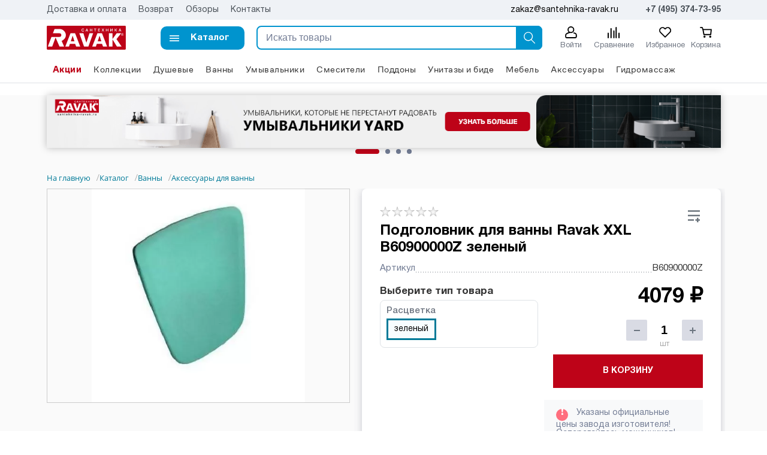

--- FILE ---
content_type: text/html; charset=UTF-8
request_url: https://santehnika-ravak.ru/catalog/akrilovye-vanny/ruchki-dlya-vanny/podgolovnik-xxl-zelenyy/
body_size: 25778
content:
    <!doctype html>    <html lang="ru">    <head>        <meta http-equiv="Content-Type" content="text/html; charset=UTF-8" /><meta name="robots" content="index, follow" /><meta name="keywords" content="XXL, , Подголовник XXL зеленый" /><meta name="description" content="Подголовник для ванны Ravak XXL B60900000Z зеленый. Купить в ванную комнату в Москве, скидка 20% в интернет-магазине Сантехника-Равак" /><link rel="canonical" href="https://santehnika-ravak.ru/catalog/akrilovye-vanny/ruchki-dlya-vanny/podgolovnik-xxl-zelenyy/" /><script type="text/javascript" data-skip-moving="true">(function(w, d) {var v = w.frameCacheVars = {'CACHE_MODE':'HTMLCACHE','storageBlocks':[],'dynamicBlocks':{'LkGdQn':'52c7af53111d','bx_basketFKauiI':'2151ddd4a0f0','XEVOpk':'5cea90279f64','compareList9J9wbd':'d41d8cd98f00','g8taYv':'0e5de6f8b3e3'},'AUTO_UPDATE':true,'AUTO_UPDATE_TTL':'3600','version':'2'};var inv = false;if (v.AUTO_UPDATE === false){if (v.AUTO_UPDATE_TTL && v.AUTO_UPDATE_TTL > 0){var lm = Date.parse(d.lastModified);if (!isNaN(lm)){var td = new Date().getTime();if ((lm + v.AUTO_UPDATE_TTL * 1000) >= td){w.frameRequestStart = false;w.preventAutoUpdate = true;return;}inv = true;}}else{w.frameRequestStart = false;w.preventAutoUpdate = true;return;}}var r = w.XMLHttpRequest ? new XMLHttpRequest() : (w.ActiveXObject ? new w.ActiveXObject("Microsoft.XMLHTTP") : null);if (!r) { return; }w.frameRequestStart = true;var m = v.CACHE_MODE; var l = w.location; var x = new Date().getTime();var q = "?bxrand=" + x + (l.search.length > 0 ? "&" + l.search.substring(1) : "");var u = l.protocol + "//" + l.host + l.pathname + q;r.open("GET", u, true);r.setRequestHeader("BX-ACTION-TYPE", "get_dynamic");r.setRequestHeader("X-Bitrix-Composite", "get_dynamic");r.setRequestHeader("BX-CACHE-MODE", m);r.setRequestHeader("BX-CACHE-BLOCKS", v.dynamicBlocks ? JSON.stringify(v.dynamicBlocks) : "");if (inv){r.setRequestHeader("BX-INVALIDATE-CACHE", "Y");}try { r.setRequestHeader("BX-REF", d.referrer || "");} catch(e) {}if (m === "APPCACHE"){r.setRequestHeader("BX-APPCACHE-PARAMS", JSON.stringify(v.PARAMS));r.setRequestHeader("BX-APPCACHE-URL", v.PAGE_URL ? v.PAGE_URL : "");}r.onreadystatechange = function() {if (r.readyState != 4) { return; }var a = r.getResponseHeader("BX-RAND");var b = w.BX && w.BX.frameCache ? w.BX.frameCache : false;if (a != x || !((r.status >= 200 && r.status < 300) || r.status === 304 || r.status === 1223 || r.status === 0)){var f = {error:true, reason:a!=x?"bad_rand":"bad_status", url:u, xhr:r, status:r.status};if (w.BX && w.BX.ready && b){BX.ready(function() {setTimeout(function(){BX.onCustomEvent("onFrameDataRequestFail", [f]);}, 0);});}w.frameRequestFail = f;return;}if (b){b.onFrameDataReceived(r.responseText);if (!w.frameUpdateInvoked){b.update(false);}w.frameUpdateInvoked = true;}else{w.frameDataString = r.responseText;}};r.send();var p = w.performance;if (p && p.addEventListener && p.getEntries && p.setResourceTimingBufferSize){var e = 'resourcetimingbufferfull';var h = function() {if (w.BX && w.BX.frameCache && w.BX.frameCache.frameDataInserted){p.removeEventListener(e, h);}else {p.setResourceTimingBufferSize(p.getEntries().length + 50);}};p.addEventListener(e, h);}})(window, document);</script><script type="text/javascript" data-skip-moving="true">(function(w, d, n) {var cl = "bx-core";var ht = d.documentElement;var htc = ht ? ht.className : undefined;if (htc === undefined || htc.indexOf(cl) !== -1){return;}var ua = n.userAgent;if (/(iPad;)|(iPhone;)/i.test(ua)){cl += " bx-ios";}else if (/Windows/i.test(ua)){cl += ' bx-win';}else if (/Macintosh/i.test(ua)){cl += " bx-mac";}else if (/Linux/i.test(ua) && !/Android/i.test(ua)){cl += " bx-linux";}else if (/Android/i.test(ua)){cl += " bx-android";}cl += (/(ipad|iphone|android|mobile|touch)/i.test(ua) ? " bx-touch" : " bx-no-touch");cl += w.devicePixelRatio && w.devicePixelRatio >= 2? " bx-retina": " bx-no-retina";var ieVersion = -1;if (/AppleWebKit/.test(ua)){cl += " bx-chrome";}else if (/Opera/.test(ua)){cl += " bx-opera";}else if (/Firefox/.test(ua)){cl += " bx-firefox";}ht.className = htc ? htc + " " + cl : cl;})(window, document, navigator);</script><link href="/bitrix/js/ui/design-tokens/dist/ui.design-tokens.min.css?170966591922911" type="text/css"  rel="stylesheet" /><link href="/bitrix/js/ui/fonts/opensans/ui.font.opensans.min.css?16670315852320" type="text/css"  rel="stylesheet" /><link href="/bitrix/js/main/popup/dist/main.popup.bundle.min.css?168587260926598" type="text/css"  rel="stylesheet" /><link href="/bitrix/css/main/themes/blue/style.min.css?1600275873331" type="text/css"  rel="stylesheet" /><link href="/bitrix/css/main/bootstrap.min.css?1600275873121326" type="text/css"  rel="stylesheet" /><link href="/bitrix/cache/css/s1/vecdev/page_d37d6fd144b74315bc422311212546c4/page_d37d6fd144b74315bc422311212546c4_v1.css?1709669651119225" type="text/css"  rel="stylesheet" /><link href="/bitrix/panel/main/popup.min.css?168587254820774" type="text/css"  rel="stylesheet" /><link href="/bitrix/cache/css/s1/vecdev/template_6e0ed299a9f8cc95fe43570368735c4c/template_6e0ed299a9f8cc95fe43570368735c4c_v1.css?170966965186091" type="text/css"  data-template-style="true" rel="stylesheet" /><meta name='viewport' content='width=device-width, initial-scale=1'><meta http-equiv='X-UA-Compatible' content='IE=edge,chrome=1'><meta name='format-detection' content='telephone=no'><link rel='apple-touch-icon' sizes='180x180' href='/favicon/apple-touch-icon.png'><link rel='icon' type='image/png' sizes='32x32' href='/favicon/favicon-32x32.png'><link rel='icon' type='image/png' sizes='16x16' href='/favicon/favicon-16x16.png'><link rel='manifest' href='/favicon/site.webmanifest'><link rel='mask-icon' href='/favicon/safari-pinned-tab.svg' color='#5bbad5'><meta name='msapplication-TileColor' content='#00aba9'><meta name='theme-color' content='#ffffff'><meta name="google-site-verification" content="SaKqv3FrqdaPDzqRv8NvMOTQYJ-NUECVEipCsd0bh0I" />        <title>Купить подголовник для ванны Ravak Praktik B60900000Z зеленый в Москве</title>            </head><body>    <div class="header">        <div class="preheader">            <div class="container">                <div class="preheader-grid">                    <div id="bxdynamic_LkGdQn_start" style="display:none"></div>
<ul class="preheader-menu">

			<li><a href="/delivery/"> Доставка и оплата</a></li>
		
			<li><a href="/vozvrat/"> Возврат</a></li>
		
			<li><a href="/blog/">Обзоры</a></li>
		
			<li><a href="/kontakty/"> Контакты</a></li>
		

</ul>
<div id="bxdynamic_LkGdQn_end" style="display:none"></div>                    <div class="preheader__contacts">                        <div class="preheader__mail">zakaz@santehnika-ravak.ru</div>                        <a href="tel:+74953747395" class="preheader__phone">+7 (495) 374-73-95</a>                    </div>                </div>            </div>        </div>        <div class="container">            <div class="h__grid">                <a href="/" class="h__logo"></a>                <a href="/include/mobile-main-menu/" class="hamburger" aria-haspopup="true" role="button">                    <span>Каталог</span>                </a>                <div class="h__search-container" id="title-search" itemscope itemtype="https://schema.org/WebSite">        <meta itemprop="url" href="https://santehnika-ravak.ru/"/>        <form class="h__search-form" action="/search/index.php" itemprop="potentialAction" itemscope itemtype="https://schema.org/SearchAction">            <meta itemprop="target" content="https://santehnika-ravak.ru/search/?q={query}"/>            <div class="h__inputbox">                <input class="h__input" itemprop="query" required id="title-search-input" type="text" name="q" value="" size="40" maxlength="50" autocomplete="off" placeholder="Искать товары"/>            </div>            <button class="h__search-btn" type="submit" value="">                <div class="h__search-ico"></div>            </button>        </form></div>                <div class="h__btns">                                        <a href="/personal/auth/" class="h__btnbox">                        <div class="h__btn-ico" style="background-image: url('/local/templates/vecdev/images/icons/user.svg')"></div>                        <div class="h__btn-name">Войти</div>                    </a>                    <a href="/catalog/compare.php" class="h__btnbox">                        <div class="h__btn-ico" style="background-image: url('/local/templates/vecdev/images/icons/compare.svg')"></div>                        <div class="h__btn-name">Сравнение</div>                    </a>                    <a href="/personal/wish/" class="h__btnbox">                        <div class="h__btn-ico" style="background-image: url('/local/templates/vecdev/images/icons/whish.svg')"></div>                        <div class="h__btn-name" id="wishcount">Избранное</div>                                            </a>                    <div id="bx_basketFKauiI" class="bl__wrapper">        <div class="bl__fixed">
    <a href="/" class="bl__buttons bl__main ">
        Главная
    </a>
    <a href="/catalog/" class="bl__buttons bl__catalog active">
        Каталог
    </a>
    <!--noindex--><a href="/personal/cart/" rel="nofollow" class="bl__buttons bl__cart-fixed  ">
        Корзина     </a><!--/noindex-->
    <!--noindex--><a href="/personal/" rel="nofollow" class="bl__buttons bl__personal-fixed ">
        Войти    </a><!--/noindex-->
</div></div>                </div>                <!--<div class="row align-items-center no-gutters">                <div class="col-6 col-md-3 col-lg-4 order-3">                    <div id="compare_list_count" class="position-relative">                                            </div>                </div>            </div>-->            </div>        </div>    </div>    <div class="main-menu">        <div class="d-none d-lg-block h__menu">            <div id="bxdynamic_XEVOpk_start" style="display:none"></div><div class="container">
            <ul class="hm__list">
            <li class="hm__root-item">
                <a class="hm__root-link hm__root-link--blue" href="/catalog/costs/">Акции</a>
            </li>
            <li class="hm__root-item">
                <a class="hm__root-link" href="/collections/">Коллекции</a>
            </li>
                                    <li class="hm__root-item" data-id="5" data-level="1">
                            <a href="/catalog/dushevye-kabiny/" class="hm__root-link">
                                Душевые                            </a>
                        </li>
                                            <li class="hm__root-item" data-id="6" data-level="1">
                            <a href="/catalog/akrilovye-vanny/" class="hm__root-link">
                                Ванны                            </a>
                        </li>
                                            <li class="hm__root-item" data-id="7" data-level="1">
                            <a href="/catalog/umyvalniki/" class="hm__root-link">
                                Умывальники                            </a>
                        </li>
                                            <li class="hm__root-item" data-id="8" data-level="1">
                            <a href="/catalog/smesiteli/" class="hm__root-link">
                                Смесители                            </a>
                        </li>
                                            <li class="hm__root-item" data-id="9" data-level="1">
                            <a href="/catalog/dushevye-poddony/" class="hm__root-link">
                                Поддоны                            </a>
                        </li>
                                            <li class="hm__root-item" data-id="10" data-level="1">
                            <a href="/catalog/unitazy-i-bide/" class="hm__root-link">
                                Унитазы и биде                            </a>
                        </li>
                                            <li class="hm__root-item" data-id="71" data-level="1">
                            <a href="/catalog/mebel-dlya-vannoy-komnaty/" class="hm__root-link">
                                Мебель                            </a>
                        </li>
                                            <li class="hm__root-item" data-id="12" data-level="1">
                            <a href="/catalog/aksessuary/" class="hm__root-link">
                                Аксессуары                            </a>
                        </li>
                                            <li class="hm__root-item" data-id="11" data-level="0">
                            <a href="/catalog/gidromassazh/" class="hm__root-link">
                                Гидромассаж                            </a>
                        </li>
                                <li class="hm__more-item d-none">
                <a class="hm__root-link hm__more-link" href="javascript:void(0)">
                    Еще <span class="hm__ico"></span>
                </a>
                                    <ul class="hm__moremenu">
                                                        <li class="d-none">
                                    <a href="/catalog/costs/">
                                        Распродажа со скидкой                                    </a>
                                </li>
                                                            <li class="d-none">
                                    <a href="/catalog/novinki-2021/">
                                        Новинки                                    </a>
                                </li>
                                                            <li class="d-none">
                                    <a href="/catalog/kollektsii/">
                                        Коллекции и наборы Ravak                                    </a>
                                </li>
                                                            <li class="d-none">
                                    <a href="/catalog/dushevye-kabiny/">
                                        Душевые уголки, двери и стенки Ravak                                    </a>
                                </li>
                                                            <li class="d-none">
                                    <a href="/catalog/akrilovye-vanny/">
                                        Ванны Ravak - прямоугольные, угловые, ассиметричные                                    </a>
                                </li>
                                                            <li class="d-none">
                                    <a href="/catalog/umyvalniki/">
                                        Умывальники Ravak - литые и керамические                                    </a>
                                </li>
                                                            <li class="d-none">
                                    <a href="/catalog/smesiteli/">
                                        Смесители Ravak                                    </a>
                                </li>
                                                            <li class="d-none">
                                    <a href="/catalog/dushevye-poddony/">
                                        Поддоны Ravak - прямоугольные и угловые                                    </a>
                                </li>
                                                            <li class="d-none">
                                    <a href="/catalog/unitazy-i-bide/">
                                        Унитазы и биде Ravak                                    </a>
                                </li>
                                                            <li class="d-none">
                                    <a href="/catalog/mebel-dlya-vannoy-komnaty/">
                                        Мебель для ванной комнаты Ravak                                    </a>
                                </li>
                                                            <li class="d-none">
                                    <a href="/catalog/aksessuary/">
                                        Аксессуары для ванной комнаты Ravak                                    </a>
                                </li>
                                                            <li class="d-none">
                                    <a href="/catalog/gidromassazh/">
                                        Гидромассаж для ванных комнаты Ravak                                    </a>
                                </li>
                                                </ul>
                            </li>
        </ul>
    </div>
<div class="hm__container" id="hm__container">
    <div class="container" style="position: relative;">
        <div class="loader d-none" id="loader">Загрузка...</div>
        <div class="row align-items-top">
            <div class="col-6">
                <div class="hm__submenu-title"><a href="" id="hm__submenu-title"></a></div>
                <ul class="hm__submenu d-none" id="hm__submenu">
                </ul>
            </div>
            <div class="col-6 hm__banners" id="hm__banners">
                <div class="row no-gutters">
                    <div class="col-8 hm__banner-large" id="hm__banner-large"></div>
                    <div class="col-4 hm__banners-short" id="hm__banners-short"></div>
                </div>
            </div>
        </div>
    </div>
</div><div id="bxdynamic_XEVOpk_end" style="display:none"></div>        </div>    </div><div class="content">        


    <div class="container">    <div class="mb__wrapper">        <div class="main-banner owl-carousel" >                            <a class="mb__item" href="/catalog/umyvalniki/keramicheskie-umyvalniki/umyvalnik-yard-keramicheskiy-belyy/">                    <img src='/upload/iblock/fe4/g7tb27mdb87jksisb6sfe8tah3jxokp1.png' data-desktop="/upload/iblock/fe4/g7tb27mdb87jksisb6sfe8tah3jxokp1.png" data-mobile="/upload/iblock/d55/50csr2dty0h8v8dioa5mqfntrb3vpdad.png" alt="YARD" title="YARD">                </a>                            <a class="mb__item" href="/catalog/akrilovye-vanny/otdelnostoyashchie-vanny/vanna-ypsilon-180x80-belaya-otdelnostoyashchaya-belaya/">                    <img src='/upload/iblock/aa2/xkegqkx0uz32z3slwfilw302nmfudsn4.png' data-desktop="/upload/iblock/aa2/xkegqkx0uz32z3slwfilw302nmfudsn4.png" data-mobile="/upload/iblock/d66/c63vkbarw6igh35ayiaqyg7by8krgv6h.png" alt="ВАННА YPSILON" title="ВАННА YPSILON">                </a>                            <a class="mb__item" href="/collections/">                    <img src='/upload/iblock/7f1/v70yc4plrs43cne95ls71pxxyj4468y7.png' data-desktop="/upload/iblock/7f1/v70yc4plrs43cne95ls71pxxyj4468y7.png" data-mobile="/upload/iblock/30f/rv57vq6gbbhba0p18yw8b3vqb3e66iir.png" alt="ГАРАНТИЯ 5 ЛЕТ" title="ГАРАНТИЯ 5 ЛЕТ">                </a>                            <a class="mb__item" href="/catalog/kollektsii/chrome/">                    <img src='/upload/iblock/f43/c3yeukxsa9aeoo1ufci9qrub44rwah7m.png' data-desktop="/upload/iblock/f43/c3yeukxsa9aeoo1ufci9qrub44rwah7m.png" data-mobile="/upload/iblock/3f0/2v4zcri9d6hpjdxm64b77ju6z69byrri.png" alt="Chrome" title="Chrome">                </a>                    </div>    </div></div>        <div class="container">            <div class="breads">                <div class="bx-breadcrumb" itemscope itemtype="http://schema.org/BreadcrumbList"><div class="bx-breadcrumb-item d-none d-md-inline-block" 
			id="bx_breadcrumb_0" itemprop="itemListElement" itemscope itemtype="http://schema.org/ListItem"><a href="https://santehnika-ravak.ru/" title="На главную" itemprop="item"><span itemprop="name">На главную</span></a><meta itemprop="position" content="1" /></div><div class="bx-breadcrumb-item d-none d-md-inline-block" 
			id="bx_breadcrumb_1" itemprop="itemListElement" itemscope itemtype="http://schema.org/ListItem">/<a href="https://santehnika-ravak.ru/catalog/" title="Каталог" itemprop="item"><span itemprop="name">Каталог</span></a><meta itemprop="position" content="2" /></div><div class="bx-breadcrumb-item d-inline-block mobile-crumb" 
			id="bx_breadcrumb_2" itemprop="itemListElement" itemscope itemtype="http://schema.org/ListItem">/<a href="https://santehnika-ravak.ru/catalog/akrilovye-vanny/" title="Ванны" itemprop="item"><span itemprop="name">Ванны</span></a><meta itemprop="position" content="3" /></div><div class="bx-breadcrumb-item d-none d-md-inline-block" 
			id="bx_breadcrumb_3" itemprop="itemListElement" itemscope itemtype="http://schema.org/ListItem">/<a href="https://santehnika-ravak.ru/catalog/akrilovye-vanny/ruchki-dlya-vanny/" title="Аксессуары для ванны" itemprop="item"><span itemprop="name">Аксессуары для ванны</span></a><meta itemprop="position" content="4" /></div></div>            </div>        </div>    

 <div id="compareList9J9wbd" class="compare-list"  style="display: none;">    <span class="vd__close-btn" id="compare_close-btn"></span>    <div id="bxdynamic_compareList9J9wbd_start" style="display:none"></div><div id="bxdynamic_compareList9J9wbd_end" style="display:none"></div></div>    <meta property="og:title" content="Каталог сантехники Ravak - купить в Москве по низкой цене"/>    <meta property="og:description" content="Подголовник для ванны Ravak XXL B60900000Z зеленый. Купить в ванную комнату в Москве, скидка 20% в интернет-магазине Сантехника-Равак"/>    <meta property="og:url" content="https://santehnika-ravak.ru/catalog/akrilovye-vanny/ruchki-dlya-vanny/podgolovnik-xxl-zelenyy/"/>    <meta property="og:type" content="website"/>    <meta property="og:locale" content="ru_RU"/>    <meta property="og:site_name" content="Сантехника Ravak - Интернет-магазин чешской сантехники в Москве"/>    <meta property="og:image" content="https://santehnika-ravak.ru/upload/iblock/1d1/1d1c7c0ef8dcde6e5d58c54799b0028b.jpeg"/>    <div class="container catalog-item-detail" id="bx_117848907_4337" itemscope itemtype="http://schema.org/Product">        <div class="item__card-grid">            <div class="item__slider-container" id="bx_117848907_4337_big_slider">                <div class="item__slider-block" data-entity="images-slider-block">                                        <span class="item__slider-left" data-entity="slider-control-left" style="display: none;"></span>                    <span class="item__slider-right" data-entity="slider-control-right" style="display: none;"></span>                                        <div class="item__label-text" id="bx_117848907_4337_sticker" style="display: none;">                                            </div>                                                <div class="item__cost-label" id="bx_117848907_4337_dsc_pict" style="display: none;"></div>                        
                    
                    <div class="item__slider" data-entity="images-container">                                                            <a href="/upload/iblock/8e4/8e41cff80621f9dfc0253932a6603021.jpeg" data-fancybox="item_gallery" class="item__slider-image active" data-entity="image" data-id="3958">                                        <img src="/upload/iblock/8e4/8e41cff80621f9dfc0253932a6603021.jpeg" alt="Подголовник XXL зеленый" title="Подголовник XXL зеленый" itemprop="image">                                    </a>                                                        </div>                </div>                            </div>            <div class="item__wrapper">                <div class="item__rating" id="item__rating">                                            <div class="rating_count" id="vote_4337"><table border="0" cellspacing="0" cellpadding="0"><tr><td><div id="vote_4337_0" class="star-active star-empty" onmouseover="voteScript.trace_vote(this, true);" onmouseout="voteScript.trace_vote(this, false)" onclick="voteScript.do_vote(this, 'vote_4337', {'SESSION_PARAMS':'23c159af5e94a9b0e87bb24c6e567fc7','PAGE_PARAMS':{'ELEMENT_ID':'4337'},'sessid':'a36c7ae6a0e0a6e64650fb2fc577e94c','AJAX_CALL':'Y'})"></div></td><td><div id="vote_4337_1" class="star-active star-empty" onmouseover="voteScript.trace_vote(this, true);" onmouseout="voteScript.trace_vote(this, false)" onclick="voteScript.do_vote(this, 'vote_4337', {'SESSION_PARAMS':'23c159af5e94a9b0e87bb24c6e567fc7','PAGE_PARAMS':{'ELEMENT_ID':'4337'},'sessid':'a36c7ae6a0e0a6e64650fb2fc577e94c','AJAX_CALL':'Y'})"></div></td><td><div id="vote_4337_2" class="star-active star-empty" onmouseover="voteScript.trace_vote(this, true);" onmouseout="voteScript.trace_vote(this, false)" onclick="voteScript.do_vote(this, 'vote_4337', {'SESSION_PARAMS':'23c159af5e94a9b0e87bb24c6e567fc7','PAGE_PARAMS':{'ELEMENT_ID':'4337'},'sessid':'a36c7ae6a0e0a6e64650fb2fc577e94c','AJAX_CALL':'Y'})"></div></td><td><div id="vote_4337_3" class="star-active star-empty" onmouseover="voteScript.trace_vote(this, true);" onmouseout="voteScript.trace_vote(this, false)" onclick="voteScript.do_vote(this, 'vote_4337', {'SESSION_PARAMS':'23c159af5e94a9b0e87bb24c6e567fc7','PAGE_PARAMS':{'ELEMENT_ID':'4337'},'sessid':'a36c7ae6a0e0a6e64650fb2fc577e94c','AJAX_CALL':'Y'})"></div></td><td><div id="vote_4337_4" class="star-active star-empty" onmouseover="voteScript.trace_vote(this, true);" onmouseout="voteScript.trace_vote(this, false)" onclick="voteScript.do_vote(this, 'vote_4337', {'SESSION_PARAMS':'23c159af5e94a9b0e87bb24c6e567fc7','PAGE_PARAMS':{'ELEMENT_ID':'4337'},'sessid':'a36c7ae6a0e0a6e64650fb2fc577e94c','AJAX_CALL':'Y'})"></div></td></tr></table></div>                                                                <label class="item__compare-btn" id="bx_117848907_4337_compare_link">                            <input type="checkbox" class="item__compare-btn" data-entity="compare-checkbox">                            <span class="item__compare-mark"></span>                            <!--<span class="item__compare-title">В сравнение</span>-->                        </label>                                    </div>                <div class="item__title" id="item__title">                    <h1>Подголовник для ванны Ravak XXL B60900000Z зеленый</h1>                </div>                <div class="slider_mobile" id="slider_mobile"></div>                                    <div class="item__info-props">                                                    <dl class="item__info-prop">                                                            </dl>                                                        <dl class="item__info-prop" id="bx_117848907_4337_main_sku_prop"></dl>                                            </div>                
                                    <div class="item__offers" id="bx_117848907_4337_skudiv">                        <div class="item__sku-title">                            Выберите тип товара
                        </div>                        <div class="item__sku-wrapper">                                                            <div class="item__sku-set" data-entity="sku-line-block">                                    <div class="item__sku-label">                                        Расцветка                                    </div>                                    <div class="item__sku-block">                                        <ul class="item__sku-list">                                                                                                <li class="item__sku-text-container" title="зеленый" data-treevalue="34_470" data-onevalue="470">                                                        <div class="item__sku-text-block">                                                            <div class="item__sku-text">                                                                зеленый                                                            </div>                                                        </div>                                                    </li>                                                                                                        <li class="item__sku-text-container" title="-" data-treevalue="34_0" data-onevalue="0">                                                        <div class="item__sku-text-block">                                                            <div class="item__sku-text">                                                                -                                                            </div>                                                        </div>                                                    </li>                                                                                            </ul>                                    </div>                                </div>                                                    </div>                    </div>                                <div class="item__prices">                                            <div class="item__price-old" id="bx_117848907_4337_old_price" style="display: none;">                                                    </div>                                        <div class="item__price-current" id="bx_117848907_4337_price">                        4&nbsp;079 руб.                    </div>                                            <div class="item__price-economy" id="bx_117848907_4337_price_discount" style="display: none;">                            <span></span>                        </div>                                                                <div class="item__amount" style="" data-entity="quantity-block">                            <div class="item__amount-container">                                <span class="item__amount-minus no-select" id="bx_117848907_4337_quant_down"></span>                                <input class="item__amount-field" id="bx_117848907_4337_quantity" type="number"
                                       value="1">                                <span class="item__amount-plus no-select" id="bx_117848907_4337_quant_up"></span>                                <div class="item__amount-descr">                    <span id="bx_117848907_4337_quant_measure">                        шт                    </span>                                    <span id="bx_117848907_4337_price_total"></span>                                </div>                            </div>                        </div>                                        <div class="item__button-container" data-entity="main-button-container">                        <div id="bx_117848907_4337_basket_actions" style="display: ;">                                                            <a class="item__buy-button" id="bx_117848907_4337_add_basket_link" href="javascript:void(0);" onclick="ym(69934378,'reachGoal','ADD_CART')">В корзину</a>                                                    </div>                        <a class="btn btn-link product-item-detail-buy-button" id="bx_117848907_4337_not_avail"
                           href="javascript:void(0)"
                           rel="nofollow" style="display: none;">                            Нет в наличии                        </a>                    </div>                                            <div class="item__alert">                            <span class="item__alert-ico">!</span>                            Указаны официальные цены завода изготовителя! Остерегайтесь мошенников!
                        </div>                                    </div>            </div>        </div>        
                <div class="item__tabs-caption-container">            <div class="item__tabs-list" id="bx_117848907_4337_tabs">                                    <a href="javascript:void(0);" class="active" data-entity="tab" data-value="description">                        Описание                    </a>                                    <a href="javascript:void(0);" data-entity="tab" data-value="properties">                        Характеристики                    </a>                                                    <a href="javascript:void(0);" data-entity="tab" data-value="comments">                        Отзывы
                    </a>                            </div>        </div>                <div class="item__container-info">            <div class="item__description" id="bx_117848907_4337_tab_containers">                                <div class="item__tabs item__specs" data-entity="tab-container" data-value="properties">                    <div class="item__subtitle">Характеристики</div>                                        <div class="item__group-list">                                                        <div class="item__group-item">                                    <div class="item__group-item-title">                                        <span>Коллекция</span>                                    </div>                                    <div class="item__group-item-value">                                        XXL                                    </div>                                </div>                                                </div>                                            <div class="item__group-wrapper" id="bx_117848907_4337_sku_prop"></div>                    
                                    </div>                
                                    <div class="item__tabs active" data-entity="tab-container" data-value="description" itemprop="description">                                                    <div class="item__subtitle">Описание товара</div>                            <div class="item__tab-text">                                <p> Покупка качественной сантехники — лишь первый этап обустройства современного комфортного санузла. Второй (он же самый важный) — корректная установка и правильный подбор комплектующих, которые отвечают за удобство эксплуатации и эстетические характеристики.</p><ul><li>состав: полиуретан - мягкий и не влаговпитывающий материал.</li><li>цвет: зеленый</li><li>гарантия: 2 года</li></ul><p> Качественные безопасные материалы и современные технологии обработки обеспечивают подголовнику для ванны Ravak XXL солидный срок службы. Комплектующие для сантехники не боятся негативных воздействий среды и легко монтируются. Уделив внимание деталям, вы получите идеальное помещение в современном стиле.</p> <br>                            </div>                                            </div>                                    
                                    <div class="item__tab-content" data-entity="tab-container" data-value="comments" style="display: none;">                        <div id="soc_comments_div_4337" class="bx_soc_comments_div bx_important bx_blue"><div id="soc_comments_4337" class="bx-catalog-tab-section-container"><ul class="bx-catalog-tab-list" style="left: 0;"><li id="soc_comments_4337BLOG"><span>Комментарии</span></li></ul><div class="bx-catalog-tab-body-container"><div class="bx-catalog-tab-container"><div id="soc_comments_4337BLOG_cont" class="tab-off"><div id="bx-cat-soc-comments-blg_4337">Загрузка комментариев...</div></div></div></div></div></div>                    </div>                                </div>            <div class="item__right-container">                <div class="item__right">                    <div class="item__right-title truck-ico">Доставка</div>                    <div><span>1-3 дня</span> - 450 ₽</div>                    <div class="item__right-title pickup-ico">Самовывоз</div>                    <a href="/kontakty/">Завтра <span>- Бесплатно</span></a>                </div>            </div>        </div>        <meta itemprop="name" content="Купить Подголовник XXL зеленый Ravak" />        <meta itemprop="category" content="Ванны/Аксессуары для ванны" />                        <span itemprop="offers" itemscope itemtype="http://schema.org/Offer">        <meta itemprop="sku" content="зеленый" />        <meta itemprop="price" content="4079" />        <meta itemprop="priceCurrency" content="RUB" />        <link itemprop="availability" href="http://schema.org/InStock" />    </span>                </div>        <div class="container item__relative-block">        <div class="catalog-block-header" data-entity="header" data-showed="false">            <div class="cbh__title">К этому товару подойдёт</div>            <div class="cbh__descr">            </div>        </div>            <div>        <p></p>    </div><div class="catalog-slider-container" id="bx_3966226736_5_7e1b8e3524755c391129a9d7e6f2d206" data-entity="">    <div class="catalog-owlslider owl-carousel" data-entity="items-row">        


    <div class="catalog-item" id="bx_3966226736_1457_362ce596257894d11ab5c1d73d13c755" data-entity="item">        <a class="ci__wrapper" href="/catalog/unitazy-i-bide/unitazy/unitaz-podvesnoy-uni-chrome-rimoff-bezobodkovyy-belyy/" title="Унитаз Uni Chrome RimOFF подвесной безободковый">        <img src="/upload/resize_cache/iblock/346/300_300_0/had3qv1n9jmdfsqj0jjs3i15q1v6dy36.jpg" alt="Унитаз Uni Chrome RimOFF подвесной безободковый" title="Унитаз Uni Chrome RimOFF подвесной безободковый">            <div class="ci__cost" id="" style="display: none;">            <span>0%</span>        </div>        </a><div class="ci__container">                <div class="ci__aval ci__aval--y" id="">В наличии</div>            <a class="ci__title" href="/catalog/unitazy-i-bide/unitazy/unitaz-podvesnoy-uni-chrome-rimoff-bezobodkovyy-belyy/" title="Унитаз Uni Chrome RimOFF подвесной безободковый">            <span>                Унитаз Uni Chrome RimOFF подвесной безободковый            </span>    </a>    <div class="ci__price-box">                        <div>от <span>40 590</span> ₽</div>    </div>            <div class="ci__btn text-center text-md-right">            <a id="bx_3966226736_1457_362ce596257894d11ab5c1d73d13c755_show_modal" data-id="1457" class="vd__btn red-btn-line" data-modal="true" href="javascript:void(0)" rel="nofollow">                В корзину
            </a>        </div>    </div>    </div>    


    <div class="catalog-item" id="bx_3966226736_4798_c80764dfaf26ca80162484593ec7c29b" data-entity="item">        <a class="ci__wrapper" href="/catalog/unitazy-i-bide/unitazy/unitaz-classic-rimoff-x01671-bezobodkovyy/" title="Унитаз Classic RimOff безободковый">        <img src="/upload/resize_cache/iblock/535/300_300_0/24j96zxj3zg7enyn7qj53esy66uotn7b.jpg" alt="Унитаз Classic RimOff безободковый" title="Унитаз Classic RimOff безободковый">            <div class="ci__cost" id="" style="display: none;">            <span>0%</span>        </div>        </a><div class="ci__container">                <div class="ci__aval ci__aval--y" id="">В наличии</div>            <a class="ci__title" href="/catalog/unitazy-i-bide/unitazy/unitaz-classic-rimoff-x01671-bezobodkovyy/" title="Унитаз Classic RimOff безободковый">            <span>                Унитаз Classic RimOff безободковый            </span>    </a>    <div class="ci__price-box">                        <div>от <span>41 690</span> ₽</div>    </div>            <div class="ci__btn text-center text-md-right">            <a id="bx_3966226736_4798_c80764dfaf26ca80162484593ec7c29b_show_modal" data-id="4798" class="vd__btn red-btn-line" data-modal="true" href="javascript:void(0)" rel="nofollow">                В корзину
            </a>        </div>    </div>    </div>    


    <div class="catalog-item" id="bx_3966226736_2957_d0fb066f64e2309c4b241a491f76c62e" data-entity="item">        <a class="ci__wrapper" href="/catalog/akrilovye-vanny/asimmetrichnye-vanny/akrilovaya-vanna-asimmetrichnaya-avocado-belaya/" title="Ванна Avocado ассиметричная белая">        <img src="/upload/resize_cache/iblock/043/300_300_0/2nzwb8w03ior8jchcgey7773gze9zlco.jpg" alt="Ванна Avocado ассиметричная белая" title="Ванна Avocado ассиметричная белая">            <div class="ci__cost" id="" >            <span>-20%</span>        </div>        </a><div class="ci__container">                <div class="ci__aval ci__aval--y" id="">В наличии</div>            <a class="ci__title" href="/catalog/akrilovye-vanny/asimmetrichnye-vanny/akrilovaya-vanna-asimmetrichnaya-avocado-belaya/" title="Ванна Avocado ассиметричная белая">            <span>                Ванна Avocado ассиметричная белая            </span>    </a>    <div class="ci__price-box">                        <div class='ci__old-price'>от 59 290 ₽</div><div>от <span>47 432</span> ₽</div>    </div>            <div class="ci__btn text-center text-md-right">            <a id="bx_3966226736_2957_d0fb066f64e2309c4b241a491f76c62e_show_modal" data-id="2957" class="vd__btn red-btn-line" data-modal="true" href="javascript:void(0)" rel="nofollow">                В корзину
            </a>        </div>    </div>    </div>    


    <div class="catalog-item" id="bx_3966226736_2142_8e8f6cea7f5e44ced2966cbefca3ecfa" data-entity="item">        <a class="ci__wrapper" href="/catalog/akrilovye-vanny/pryamougolnye-vanny/akrilovaya-vanna-pryamougolnaya-classic-belaya/" title="Ванна Classic акриловая прямоугольная">        <img src="/upload/resize_cache/iblock/1e3/300_300_0/se6dwcumsc1o8pdrk8h054kr54rlun9x.jpg" alt="Ванна Classic акриловая прямоугольная" title="Ванна Classic акриловая прямоугольная">            <div class="ci__cost" id="" >            <span>-20%</span>        </div>        </a><div class="ci__container">                <div class="ci__aval ci__aval--y" id="">В наличии</div>            <a class="ci__title" href="/catalog/akrilovye-vanny/pryamougolnye-vanny/akrilovaya-vanna-pryamougolnaya-classic-belaya/" title="Ванна Classic акриловая прямоугольная">            <span>                Ванна Classic акриловая прямоугольная            </span>    </a>    <div class="ci__price-box">                        <div class='ci__old-price'>от 21 450 ₽</div><div>от <span>17 160</span> ₽</div>    </div>            <div class="ci__btn text-center text-md-right">            <a id="bx_3966226736_2142_8e8f6cea7f5e44ced2966cbefca3ecfa_show_modal" data-id="2142" class="vd__btn red-btn-line" data-modal="true" href="javascript:void(0)" rel="nofollow">                В корзину
            </a>        </div>    </div>    </div>    


    <div class="catalog-item" id="bx_3966226736_2801_0f73996d13437b0b91038138616a89fe" data-entity="item">        <a class="ci__wrapper" href="/catalog/dushevye-kabiny/razdvizhnye-dushevye-dveri/dushevaya-dver-asdp3-belyy/" title="Душевая дверь ASDP3 раздвижная, стекло/пластик">        <img src="/upload/resize_cache/iblock/924/300_300_0/hss1ldrz3eynkt4ieu591d5yvzb3zozp.jpg" alt="Душевая дверь ASDP3 раздвижная, стекло/пластик" title="Душевая дверь ASDP3 раздвижная, стекло/пластик">            <div class="ci__cost" id="" >            <span>-20%</span>        </div>        </a><div class="ci__container">                <div class="ci__aval ci__aval--y" id="">В наличии</div>            <a class="ci__title" href="/catalog/dushevye-kabiny/razdvizhnye-dushevye-dveri/dushevaya-dver-asdp3-belyy/" title="Душевая дверь ASDP3 раздвижная, стекло/пластик">            <span>                Душевая дверь ASDP3 раздвижная, стекло/пластик            </span>    </a>    <div class="ci__price-box">                        <div class='ci__old-price'>от 41 470 ₽</div><div>от <span>33 176</span> ₽</div>    </div>            <div class="ci__btn text-center text-md-right">            <a id="bx_3966226736_2801_0f73996d13437b0b91038138616a89fe_show_modal" data-id="2801" class="vd__btn red-btn-line" data-modal="true" href="javascript:void(0)" rel="nofollow">                В корзину
            </a>        </div>    </div>    </div>    


    <div class="catalog-item" id="bx_3966226736_2684_ec5d0e2cff91ab20debac17d8febe5be" data-entity="item">        <a class="ci__wrapper" href="/catalog/dushevye-kabiny/razdvizhnye-dushevye-dveri/dushevaya-dver-bldp4-belyy/" title="Душевая дверь BLDP4 раздвижная, стекло">        <img src="/upload/resize_cache/iblock/b24/300_300_0/uefkcnr153p47382phpkt3mjlq8b3e0h.jpeg" alt="Душевая дверь BLDP4 раздвижная, стекло" title="Душевая дверь BLDP4 раздвижная, стекло">            <div class="ci__cost" id="" >            <span>-20%</span>        </div>        </a><div class="ci__container">                <div class="ci__aval ci__aval--y" id="">В наличии</div>            <a class="ci__title" href="/catalog/dushevye-kabiny/razdvizhnye-dushevye-dveri/dushevaya-dver-bldp4-belyy/" title="Душевая дверь BLDP4 раздвижная, стекло">            <span>                Душевая дверь BLDP4 раздвижная, стекло            </span>    </a>    <div class="ci__price-box">                        <div class='ci__old-price'>от 56 720 ₽</div><div>от <span>45 376</span> ₽</div>    </div>            <div class="ci__btn text-center text-md-right">            <a id="bx_3966226736_2684_ec5d0e2cff91ab20debac17d8febe5be_show_modal" data-id="2684" class="vd__btn red-btn-line" data-modal="true" href="javascript:void(0)" rel="nofollow">                В корзину
            </a>        </div>    </div>    </div>    


    <div class="catalog-item" id="bx_3966226736_4623_e7e5a53fd4b76e4dce4f311b34c340d4" data-entity="item">        <a class="ci__wrapper" href="/catalog/dushevye-kabiny/razdvizhnye-dushevye-dveri/dushevaya-dver-blsdp2-razdvizhnaya-steklo/" title="Душевая дверь BLSDP2 раздвижная стекло">        <img src="/upload/resize_cache/iblock/5e0/300_300_0/uuieiqsdoq0y0j8sltz9l4jgyjj6xsjo.jpg" alt="Душевая дверь BLSDP2 раздвижная стекло" title="Душевая дверь BLSDP2 раздвижная стекло">            <div class="ci__cost" id="" >            <span>-20%</span>        </div>        </a><div class="ci__container">                <div class="ci__aval ci__aval--y" id="">В наличии</div>            <a class="ci__title" href="/catalog/dushevye-kabiny/razdvizhnye-dushevye-dveri/dushevaya-dver-blsdp2-razdvizhnaya-steklo/" title="Душевая дверь BLSDP2 раздвижная стекло">            <span>                Душевая дверь BLSDP2 раздвижная стекло            </span>    </a>    <div class="ci__price-box">                        <div class='ci__old-price'>от 46 750 ₽</div><div>от <span>37 400</span> ₽</div>    </div>            <div class="ci__btn text-center text-md-right">            <a id="bx_3966226736_4623_e7e5a53fd4b76e4dce4f311b34c340d4_show_modal" data-id="4623" class="vd__btn red-btn-line" data-modal="true" href="javascript:void(0)" rel="nofollow">                В корзину
            </a>        </div>    </div>    </div>    


    <div class="catalog-item" id="bx_3966226736_1458_4acf0f176831c66031059fe22bcc4d9c" data-entity="item">        <a class="ci__wrapper" href="/catalog/unitazy-i-bide/unitazy/unitaz-podvesnoy-uni-chrome-belyy/" title="Унитаз Uni Chrome подвесной">        <img src="/upload/resize_cache/iblock/333/300_300_0/acdwx6tq5flonrabmj1o9qrikc3e7nr5.jpg" alt="Унитаз Uni Chrome подвесной" title="Унитаз Uni Chrome подвесной">            <div class="ci__cost" id="" style="display: none;">            <span>0%</span>        </div>        </a><div class="ci__container">                <div class="ci__aval ci__aval--y" id="">В наличии</div>            <a class="ci__title" href="/catalog/unitazy-i-bide/unitazy/unitaz-podvesnoy-uni-chrome-belyy/" title="Унитаз Uni Chrome подвесной">            <span>                Унитаз Uni Chrome подвесной            </span>    </a>    <div class="ci__price-box">                        <div>от <span>35 970</span> ₽</div>    </div>            <div class="ci__btn text-center text-md-right">            <a id="bx_3966226736_1458_4acf0f176831c66031059fe22bcc4d9c_show_modal" data-id="1458" class="vd__btn red-btn-line" data-modal="true" href="javascript:void(0)" rel="nofollow">                В корзину
            </a>        </div>    </div>    </div>    


    <div class="catalog-item" id="bx_3966226736_2146_905587df90578eb4342842ad8de05a16" data-entity="item">        <a class="ci__wrapper" href="/catalog/akrilovye-vanny/pryamougolnye-vanny/akrilovaya-vanna-pryamougolnaya-domino-belaya/" title="Ванна Domino 150, 160, 170 см прямоугольная">        <img src="/upload/resize_cache/iblock/d99/300_300_0/m6r31el330w0gvl7ebu9iyu0y6eaxgep.jpg" alt="Ванна Domino 150, 160, 170 см прямоугольная" title="Ванна Domino 150, 160, 170 см прямоугольная">            <div class="ci__cost" id="" >            <span>-20%</span>        </div>        </a><div class="ci__container">                <div class="ci__aval ci__aval--y" id="">В наличии</div>            <a class="ci__title" href="/catalog/akrilovye-vanny/pryamougolnye-vanny/akrilovaya-vanna-pryamougolnaya-domino-belaya/" title="Ванна Domino 150, 160, 170 см прямоугольная">            <span>                Ванна Domino 150, 160, 170 см прямоугольная            </span>    </a>    <div class="ci__price-box">                        <div class='ci__old-price'>от 42 350 ₽</div><div>от <span>33 880</span> ₽</div>    </div>            <div class="ci__btn text-center text-md-right">            <a id="bx_3966226736_2146_905587df90578eb4342842ad8de05a16_show_modal" data-id="2146" class="vd__btn red-btn-line" data-modal="true" href="javascript:void(0)" rel="nofollow">                В корзину
            </a>        </div>    </div>    </div>    


    <div class="catalog-item" id="bx_3966226736_2964_de8224b4f7bd52cd619e48f9536ed644" data-entity="item">        <a class="ci__wrapper" href="/catalog/akrilovye-vanny/asimmetrichnye-vanny/vanna-behappy-ii-belaya/" title="Ванна Be Happy II ассиметричная белая">        <img src="/upload/resize_cache/iblock/563/300_300_0/0avkyhtymlkstg92et71010k76vpos54.jpg" alt="Ванна Be Happy II ассиметричная белая" title="Ванна Be Happy II ассиметричная белая">            <div class="ci__cost" id="" >            <span>-20%</span>        </div>        </a><div class="ci__container">                <div class="ci__aval ci__aval--y" id="">В наличии</div>            <a class="ci__title" href="/catalog/akrilovye-vanny/asimmetrichnye-vanny/vanna-behappy-ii-belaya/" title="Ванна Be Happy II ассиметричная белая">            <span>                Ванна Be Happy II ассиметричная белая            </span>    </a>    <div class="ci__price-box">                        <div class='ci__old-price'>от 53 333 ₽</div><div>от <span>42 666</span> ₽</div>    </div>            <div class="ci__btn text-center text-md-right">            <a id="bx_3966226736_2964_de8224b4f7bd52cd619e48f9536ed644_show_modal" data-id="2964" class="vd__btn red-btn-line" data-modal="true" href="javascript:void(0)" rel="nofollow">                В корзину
            </a>        </div>    </div>    </div>    


    <div class="catalog-item" id="bx_3966226736_4796_bba1b7f7802c6bb351319fcd6fe1262e" data-entity="item">        <a class="ci__wrapper" href="/catalog/unitazy-i-bide/unitazy/unitaz-chrome-rimoff-podvesnoy-bezobodkovyy/" title="Унитаз Chrome RimOFF подвесной безободковый">        <img src="/upload/resize_cache/iblock/34a/300_300_0/4oifl2n3bctqd4qwul9vo311vi6cml55.jpg" alt="Унитаз Chrome RimOFF подвесной безободковый" title="Унитаз Chrome RimOFF подвесной безободковый">            <div class="ci__cost" id="" style="display: none;">            <span>0%</span>        </div>        </a><div class="ci__container">                <div class="ci__aval ci__aval--y" id="">В наличии</div>            <a class="ci__title" href="/catalog/unitazy-i-bide/unitazy/unitaz-chrome-rimoff-podvesnoy-bezobodkovyy/" title="Унитаз Chrome RimOFF подвесной безободковый">            <span>                Унитаз Chrome RimOFF подвесной безободковый            </span>    </a>    <div class="ci__price-box">                        <div>от <span>35 090</span> ₽</div>    </div>            <div class="ci__btn text-center text-md-right">            <a id="bx_3966226736_4796_bba1b7f7802c6bb351319fcd6fe1262e_show_modal" data-id="4796" class="vd__btn red-btn-line" data-modal="true" href="javascript:void(0)" rel="nofollow">                В корзину
            </a>        </div>    </div>    </div>    


    <div class="catalog-item" id="bx_3966226736_1861_bf4fd6bee3745e05dc5b692694f96b1f" data-entity="item">        <a class="ci__wrapper" href="/catalog/dushevye-kabiny/dushevye-ugolki/dushevoy-ugolok-kvadratnyy-blrv2-belyy/" title="Душевой уголок Blix BLRV2K квадратный">        <img src="/upload/resize_cache/iblock/c98/300_300_0/3sdbrezzz810q13k70tvtlk0n8lzc7pm.jpg" alt="Душевой уголок Blix BLRV2K квадратный" title="Душевой уголок Blix BLRV2K квадратный">            <div class="ci__cost" id="" >            <span>-20%</span>        </div>        </a><div class="ci__container">                <div class="ci__aval ci__aval--y" id="">В наличии</div>            <a class="ci__title" href="/catalog/dushevye-kabiny/dushevye-ugolki/dushevoy-ugolok-kvadratnyy-blrv2-belyy/" title="Душевой уголок Blix BLRV2K квадратный">            <span>                Душевой уголок Blix BLRV2K квадратный            </span>    </a>    <div class="ci__price-box">                        <div class='ci__old-price'>от 35 200 ₽</div><div>от <span>28 160</span> ₽</div>    </div>            <div class="ci__btn text-center text-md-right">            <a id="bx_3966226736_1861_bf4fd6bee3745e05dc5b692694f96b1f_show_modal" data-id="1861" class="vd__btn red-btn-line" data-modal="true" href="javascript:void(0)" rel="nofollow">                В корзину
            </a>        </div>    </div>    </div>    


    <div class="catalog-item" id="bx_3966226736_2932_7d79862f09c1ac7d8ceb0db00e6f9889" data-entity="item">        <a class="ci__wrapper" href="/catalog/akrilovye-vanny/pryamougolnye-vanny/akrilovaya-vanna-formy/" title="Ванна Formy 01 170х75, 180х80 см прямоугольная">        <img src="/upload/resize_cache/iblock/967/300_300_0/zkbg3tu7tl0yg8ovj4j78zay4s0c09nj.jpg" alt="Ванна Formy 01 170х75, 180х80 см прямоугольная" title="Ванна Formy 01 170х75, 180х80 см прямоугольная">            <div class="ci__cost" id="" >            <span>-20%</span>        </div>        </a><div class="ci__container">                <div class="ci__aval ci__aval--y" id="">В наличии</div>            <a class="ci__title" href="/catalog/akrilovye-vanny/pryamougolnye-vanny/akrilovaya-vanna-formy/" title="Ванна Formy 01 170х75, 180х80 см прямоугольная">            <span>                Ванна Formy 01 170х75, 180х80 см прямоугольная            </span>    </a>    <div class="ci__price-box">                        <div class='ci__old-price'>от 59 950 ₽</div><div>от <span>47 960</span> ₽</div>    </div>            <div class="ci__btn text-center text-md-right">            <a id="bx_3966226736_2932_7d79862f09c1ac7d8ceb0db00e6f9889_show_modal" data-id="2932" class="vd__btn red-btn-line" data-modal="true" href="javascript:void(0)" rel="nofollow">                В корзину
            </a>        </div>    </div>    </div>    


    <div class="catalog-item" id="bx_3966226736_1299_7aade40684305b0155d93b350d3ddd18" data-entity="item">        <a class="ci__wrapper" href="/catalog/unitazy-i-bide/bide/bide-podvesnoe-uni-chrome-beloe/" title="Биде подвесное Uni Chrome белое">        <img src="/upload/resize_cache/iblock/f25/300_300_0/cmevh77v5j2p78a13l1gsqbxrs3javfu.jpg" alt="Биде подвесное Uni Chrome белое" title="Биде подвесное Uni Chrome белое">            <div class="ci__cost" id="" style="display: none;">            <span>0%</span>        </div>        </a><div class="ci__container">                <div class="ci__aval ci__aval--y" id="">В наличии</div>            <a class="ci__title" href="/catalog/unitazy-i-bide/bide/bide-podvesnoe-uni-chrome-beloe/" title="Биде подвесное Uni Chrome белое">            <span>                Биде подвесное Uni Chrome белое            </span>    </a>    <div class="ci__price-box">                        <div>от <span>35 970</span> ₽</div>    </div>            <div class="ci__btn text-center text-md-right">            <a id="bx_3966226736_1299_7aade40684305b0155d93b350d3ddd18_show_modal" data-id="1299" class="vd__btn red-btn-line" data-modal="true" href="javascript:void(0)" rel="nofollow">                В корзину
            </a>        </div>    </div>    </div>    


    <div class="catalog-item" id="bx_3966226736_2971_073d158394d28f443e5d2f5762c9cb5e" data-entity="item">        <a class="ci__wrapper" href="/catalog/akrilovye-vanny/asimmetrichnye-vanny/akrilovaya-vanna-asimmetrichnaya-asymmetric-belaya/" title="Ванна Asymmetric ассиметричная белая">        <img src="/upload/resize_cache/iblock/da1/300_300_0/o02inwcygqmoqojzfu7vreeajbih6jft.jpg" alt="Ванна Asymmetric ассиметричная белая" title="Ванна Asymmetric ассиметричная белая">            <div class="ci__cost" id="" >            <span>-20%</span>        </div>        </a><div class="ci__container">                <div class="ci__aval ci__aval--y" id="">В наличии</div>            <a class="ci__title" href="/catalog/akrilovye-vanny/asimmetrichnye-vanny/akrilovaya-vanna-asimmetrichnaya-asymmetric-belaya/" title="Ванна Asymmetric ассиметричная белая">            <span>                Ванна Asymmetric ассиметричная белая            </span>    </a>    <div class="ci__price-box">                        <div class='ci__old-price'>от 63 690 ₽</div><div>от <span>50 952</span> ₽</div>    </div>            <div class="ci__btn text-center text-md-right">            <a id="bx_3966226736_2971_073d158394d28f443e5d2f5762c9cb5e_show_modal" data-id="2971" class="vd__btn red-btn-line" data-modal="true" href="javascript:void(0)" rel="nofollow">                В корзину
            </a>        </div>    </div>    </div>                <!-- items-container -->                </div></div>    </div>        <div class="container item__relative-block">        <div class="catalog-block-header" data-entity="header" data-showed="false">            <div class="cbh__title">Товары из коллекции Ravak XXL</div>            <div class="cbh__descr">            </div>        </div>            <div>        <p></p>    </div><div class="catalog-slider-container" id="bx_1970176138_5_4ab978e8bec606ce72388dc8980b7e26" data-entity="">    <div class="catalog-owlslider owl-carousel" data-entity="items-row">        


    <div class="catalog-item" id="bx_1970176138_4337_f5e07bd0ab70548a3db9e6f096af74cd" data-entity="item">        <a class="ci__wrapper" href="/catalog/akrilovye-vanny/ruchki-dlya-vanny/podgolovnik-xxl-zelenyy/" title="Подголовник XXL зеленый">        <img src="/upload/resize_cache/iblock/1d1/300_300_0/1d1c7c0ef8dcde6e5d58c54799b0028b.jpeg" alt="Подголовник XXL зеленый" title="Подголовник XXL зеленый">            <div class="ci__cost" id="" style="display: none;">            <span>0%</span>        </div>        </a><div class="ci__container">                <div class="ci__aval ci__aval--y" id="">В наличии</div>            <a class="ci__title" href="/catalog/akrilovye-vanny/ruchki-dlya-vanny/podgolovnik-xxl-zelenyy/" title="Подголовник XXL зеленый">            <span>                Подголовник XXL зеленый            </span>    </a>    <div class="ci__price-box">                        <div>от <span>4 079</span> ₽</div>    </div>            <div class="ci__btn text-center text-md-right">            <a id="bx_1970176138_4337_f5e07bd0ab70548a3db9e6f096af74cd_show_modal" data-id="4337" class="vd__btn red-btn-line" data-modal="true" href="javascript:void(0)" rel="nofollow">                В корзину
            </a>        </div>    </div>    </div>                <!-- items-container -->                </div></div>    </div>            <div class="container item__relative-block">                <div class="catalog-block-header" data-entity="header" data-showed="false">                    <div class="cbh__title">Другие товары того же типа</div>                    <div class="cbh__descr">                    </div>                </div>                <div class="catalog-slider-container" id="bx_40480796_5_52eccb44ded0bb34f72b273e9a62ef02" data-entity="">    <div class="catalog-owlslider owl-carousel" data-entity="items-row">        


    <div class="catalog-item" id="bx_40480796_4331_d0a71590b973eacbff1119c73534decd" data-entity="item">        <a class="ci__wrapper" href="/catalog/akrilovye-vanny/ruchki-dlya-vanny/ruchka-ravak-rosa/" title="Ручка Ravak Rosa">        <img src="/upload/resize_cache/iblock/54f/300_300_0/54fc4e5e13e843ac1040f4a7e1f04657.jpg" alt="Ручка Ravak Rosa" title="Ручка Ravak Rosa">            <div class="ci__cost" id="" style="display: none;">            <span>0%</span>        </div>        </a><div class="ci__container">                <div class="ci__aval ci__aval--y" id="">В наличии</div>            <a class="ci__title" href="/catalog/akrilovye-vanny/ruchki-dlya-vanny/ruchka-ravak-rosa/" title="Ручка Ravak Rosa">            <span>                Ручка Ravak Rosa            </span>    </a>    <div class="ci__price-box">                        <div>от <span>13 750</span> ₽</div>    </div>            <div class="ci__btn text-center text-md-right">            <a id="bx_40480796_4331_d0a71590b973eacbff1119c73534decd_show_modal" data-id="4331" class="vd__btn red-btn-line" data-modal="true" href="javascript:void(0)" rel="nofollow">                В корзину
            </a>        </div>    </div>    </div>    


    <div class="catalog-item" id="bx_40480796_1421_cdd13bd5ae7b0c257424b2a019fe9c7f" data-entity="item">        <a class="ci__wrapper" href="/catalog/akrilovye-vanny/ruchki-dlya-vanny/ruchka-ravak-univepsalnaya-nepzh.-stal/" title="Ручка универсальная нержавеющая сталь">        <img src="/upload/resize_cache/iblock/ce5/300_300_0/ce562c95183e69e4da9843a4a37ff4a7.jpg" alt="Ручка универсальная нержавеющая сталь" title="Ручка универсальная нержавеющая сталь">            <div class="ci__cost" id="" >            <span>-20%</span>        </div>        </a><div class="ci__container">                <div class="ci__aval ci__aval--y" id="">В наличии</div>            <a class="ci__title" href="/catalog/akrilovye-vanny/ruchki-dlya-vanny/ruchka-ravak-univepsalnaya-nepzh.-stal/" title="Ручка универсальная нержавеющая сталь">            <span>                Ручка универсальная нержавеющая сталь            </span>    </a>    <div class="ci__price-box">                        <div class='ci__old-price'>от 10 670 ₽</div><div>от <span>8 536</span> ₽</div>    </div>            <div class="ci__btn text-center text-md-right">            <a id="bx_40480796_1421_cdd13bd5ae7b0c257424b2a019fe9c7f_show_modal" data-id="1421" class="vd__btn red-btn-line" data-modal="true" href="javascript:void(0)" rel="nofollow">                В корзину
            </a>        </div>    </div>    </div>    


    <div class="catalog-item" id="bx_40480796_909_f342bcc33e6b8f41085bb8fa088a5e19" data-entity="item">        <a class="ci__wrapper" href="/catalog/akrilovye-vanny/ruchki-dlya-vanny/ruchka-ravak-rosa-univepsalnaya-nepzh-stal/" title="Ручка Ravak Rosa универсальная нерж. сталь">        <img src="/upload/resize_cache/iblock/bda/300_300_0/bdae975a66bcb098cf3d8c1c05119d20.jpg" alt="Ручка Ravak Rosa универсальная нерж. сталь" title="Ручка Ravak Rosa универсальная нерж. сталь">            <div class="ci__cost" id="" >            <span>-20%</span>        </div>        </a><div class="ci__container">                <div class="ci__aval ci__aval--y" id="">В наличии</div>            <a class="ci__title" href="/catalog/akrilovye-vanny/ruchki-dlya-vanny/ruchka-ravak-rosa-univepsalnaya-nepzh-stal/" title="Ручка Ravak Rosa универсальная нерж. сталь">            <span>                Ручка Ravak Rosa универсальная нерж. сталь            </span>    </a>    <div class="ci__price-box">                        <div class='ci__old-price'>от 10 670 ₽</div><div>от <span>8 536</span> ₽</div>    </div>            <div class="ci__btn text-center text-md-right">            <a id="bx_40480796_909_f342bcc33e6b8f41085bb8fa088a5e19_show_modal" data-id="909" class="vd__btn red-btn-line" data-modal="true" href="javascript:void(0)" rel="nofollow">                В корзину
            </a>        </div>    </div>    </div>    


    <div class="catalog-item" id="bx_40480796_4313_cb72134bda597e13adfc49a01db10c36" data-entity="item">        <a class="ci__wrapper" href="/catalog/akrilovye-vanny/ruchki-dlya-vanny/ruchka-ravak-rosa-ii/" title="Ручка RAVAK Rosa II">        <img src="/upload/resize_cache/iblock/c8b/300_300_0/c8b56efa54de20304bce418e2458cd43.jpg" alt="Ручка RAVAK Rosa II" title="Ручка RAVAK Rosa II">            <div class="ci__cost" id="" >            <span>-20%</span>        </div>        </a><div class="ci__container">                <div class="ci__aval ci__aval--y" id="">В наличии</div>            <a class="ci__title" href="/catalog/akrilovye-vanny/ruchki-dlya-vanny/ruchka-ravak-rosa-ii/" title="Ручка RAVAK Rosa II">            <span>                Ручка RAVAK Rosa II            </span>    </a>    <div class="ci__price-box">                        <div class='ci__old-price'>от 3 759 ₽</div><div>от <span>3 007</span> ₽</div>    </div>            <div class="ci__btn text-center text-md-right">            <a id="bx_40480796_4313_cb72134bda597e13adfc49a01db10c36_show_modal" data-id="4313" class="vd__btn red-btn-line" data-modal="true" href="javascript:void(0)" rel="nofollow">                В корзину
            </a>        </div>    </div>    </div>    


    <div class="catalog-item" id="bx_40480796_4319_405fa73eaca4835adf3c57f863defee8" data-entity="item">        <a class="ci__wrapper" href="/catalog/akrilovye-vanny/ruchki-dlya-vanny/podgolovnik-ravak-evolution-zelenyy/" title="Подголовник для ванны Evolution зеленый">        <img src="/upload/resize_cache/iblock/c44/300_300_0/c44c6ffa7190a775d009b7f5e07c556f.jpeg" alt="Подголовник для ванны Evolution зеленый" title="Подголовник для ванны Evolution зеленый">            <div class="ci__cost" id="" >            <span>-20%</span>        </div>        </a><div class="ci__container">                <div class="ci__aval ci__aval--y" id="">В наличии</div>            <a class="ci__title" href="/catalog/akrilovye-vanny/ruchki-dlya-vanny/podgolovnik-ravak-evolution-zelenyy/" title="Подголовник для ванны Evolution зеленый">            <span>                Подголовник для ванны Evolution зеленый            </span>    </a>    <div class="ci__price-box">                        <div class='ci__old-price'>от 4 800 ₽</div><div>от <span>3 840</span> ₽</div>    </div>            <div class="ci__btn text-center text-md-right">            <a id="bx_40480796_4319_405fa73eaca4835adf3c57f863defee8_show_modal" data-id="4319" class="vd__btn red-btn-line" data-modal="true" href="javascript:void(0)" rel="nofollow">                В корзину
            </a>        </div>    </div>    </div>    


    <div class="catalog-item" id="bx_40480796_4309_2d557ec58433dd4c903e3a05b652ad3b" data-entity="item">        <a class="ci__wrapper" href="/catalog/akrilovye-vanny/ruchki-dlya-vanny/ruchka-ravak-evolution/" title="Ручка Ravak Evolution">        <img src="/upload/resize_cache/iblock/040/300_300_0/040ca2ed1f3bebb89ea8b6b99f0988aa.jpg" alt="Ручка Ravak Evolution" title="Ручка Ravak Evolution">            <div class="ci__cost" id="" >            <span>-20%</span>        </div>        </a><div class="ci__container">                <div class="ci__aval ci__aval--y" id="">В наличии</div>            <a class="ci__title" href="/catalog/akrilovye-vanny/ruchki-dlya-vanny/ruchka-ravak-evolution/" title="Ручка Ravak Evolution">            <span>                Ручка Ravak Evolution            </span>    </a>    <div class="ci__price-box">                        <div class='ci__old-price'>от 4 879 ₽</div><div>от <span>3 903</span> ₽</div>    </div>            <div class="ci__btn text-center text-md-right">            <a id="bx_40480796_4309_2d557ec58433dd4c903e3a05b652ad3b_show_modal" data-id="4309" class="vd__btn red-btn-line" data-modal="true" href="javascript:void(0)" rel="nofollow">                В корзину
            </a>        </div>    </div>    </div>    


    <div class="catalog-item" id="bx_40480796_963_7336ecc1cc9fc29bbd635a38db819ae7" data-entity="item">        <a class="ci__wrapper" href="/catalog/akrilovye-vanny/ruchki-dlya-vanny/ruchka-ravak-rosa-ii-univepsalnaya-nepzh-stal/" title="Ручка Rosa II универсальная нерж. Сталь">        <img src="/upload/resize_cache/iblock/992/300_300_0/9923245b1c3ea99b045a0a48015adc5f.jpg" alt="Ручка Rosa II универсальная нерж. Сталь" title="Ручка Rosa II универсальная нерж. Сталь">            <div class="ci__cost" id="" >            <span>-20%</span>        </div>        </a><div class="ci__container">                <div class="ci__aval ci__aval--y" id="">В наличии</div>            <a class="ci__title" href="/catalog/akrilovye-vanny/ruchki-dlya-vanny/ruchka-ravak-rosa-ii-univepsalnaya-nepzh-stal/" title="Ручка Rosa II универсальная нерж. Сталь">            <span>                Ручка Rosa II универсальная нерж. Сталь            </span>    </a>    <div class="ci__price-box">                        <div class='ci__old-price'>от 10 890 ₽</div><div>от <span>8 712</span> ₽</div>    </div>            <div class="ci__btn text-center text-md-right">            <a id="bx_40480796_963_7336ecc1cc9fc29bbd635a38db819ae7_show_modal" data-id="963" class="vd__btn red-btn-line" data-modal="true" href="javascript:void(0)" rel="nofollow">                В корзину
            </a>        </div>    </div>    </div>    


    <div class="catalog-item" id="bx_40480796_4326_17b16917a6b5115092ad464bbbd08140" data-entity="item">        <a class="ci__wrapper" href="/catalog/akrilovye-vanny/ruchki-dlya-vanny/podgolovnik-dlya-vanny-ravak-be-happy-seryy/" title="Подголовник для ванны Ravak Be Happy серый">        <img src="/upload/resize_cache/iblock/9c0/300_300_0/i81ew0w1brhyf1nag4wjkngx34ikp8lo.jpg" alt="Подголовник для ванны Ravak Be Happy серый" title="Подголовник для ванны Ravak Be Happy серый">            <div class="ci__cost" id="" style="display: none;">            <span>0%</span>        </div>        </a><div class="ci__container">                <div class="ci__aval ci__aval--n" id="">Нет на складе</div>            <a class="ci__title" href="/catalog/akrilovye-vanny/ruchki-dlya-vanny/podgolovnik-dlya-vanny-ravak-be-happy-seryy/" title="Подголовник для ванны Ravak Be Happy серый">            <span>                Подголовник для ванны Ravak Be Happy серый            </span>    </a>    <div class="ci__price-box">            </div>            <div class="product-item-button-container text-center text-md-right">            Нет в наличии
        </div>    </div>    </div>                <!-- items-container -->                </div></div>            </div>                    <div class='container item__relative-block' data-entity="parent-container">                <div class="catalog-block-header" data-entity="header" data-showed="false" style="display: none; opacity: 0;">                    Вы ранее просматривали
                </div>                <div class="catalog-viewed-container" data-entity="catalog-products-viewed-container">    </div>            </div>        </div><div class="footer">    <div class="container">        <div class="row">            <div class="col-md-2 col-lg-3">                <a href="/" class="f__logo"></a>            </div>            <div class="col-md-2">                <div class="f__title">                    Магазин
                </div>                <div id="bxdynamic_g8taYv_start" style="display:none"></div>
<ul class="f__menu">
    <li>
        <a href="/catalog/">
            Каталог товаров        </a>
    </li>
    <li>
        <a href="/personal/cart/">
            Корзина        </a>
    </li>
    <li>
        <a href="/delivery/">
            Доставка и оплата        </a>
    </li>
    <li>
        <a href="/personal/">
            Личный кабинет        </a>
    </li>
    <li>
        <a href="/blog/">
            Блог        </a>
    </li>
    <li>
        <a href="/kontakty/">
            Контакты        </a>
    </li>
</ul>
<div id="bxdynamic_g8taYv_end" style="display:none"></div>            </div>            <div class="col-md-4">                <div class="f__title">                    Подписка на акции и скидки
                </div>                                <ul class="f__social text-center text-md-left">                    <li><a href="#" class="f__fb"></a></li>                    <li><a href="#" class="f__vk"></a></li>                    <li><a href="#" class="f__inst"></a></li>                </ul>            </div>            <div class="col-md-4 col-lg-3">                <div class="f__title">                    Контакты
                </div>                <div itemscope itemtype="https://schema.org/Organization">    <div itemprop="name">Интернет-магазин Сантехника Ravak</div>    <ul class="f__contacts" itemprop="address" itemscope itemtype="https://schema.org/PostalAddress">        <li><span itemprop="postalCode">142103</span>,<span itemprop="addressLocality">Россия, Московская область, городской округ Подольск</span>, <span itemprop="streetAddress">М-2 Крым, 37-й километр, с1</span>, Строительный рынок «Покров», павильон П3-20 </li>        <li><span itemprop="telephone">+7 (495) 374 73 95</span></li>        <li>Пн-Пт 9.00 - 20.00</li>        <li>Сб-Вс 10.00 - 18.00</li>        <li>            <a href="mailto:zakaz@santehnika-ravak.ru" itemprop="email">zakaz@santehnika-ravak.ru</a>        </li>    </ul></div>                <div id="bx-composite-banner" class="text-center"></div>            </div>        </div>    </div></div><div class="footer-post" style="background: #ddd; color: #444; padding: 5px 0; font-size: 1.3rem;">    <div class="container">        © santehnika-ravak.ru, 2017-2020. Копирование материалов сайта без активной ссылки на источник запрещено.<br>        Сайт разработан: "Веб-дизайн студия <a style="color: #FF564A;" href="https://vecdev.ru/">Vector Dev</a>"
    </div></div><!-- Yandex.Metrika counter -->  <noscript><div><img src="https://mc.yandex.ru/watch/69934378" style="position:absolute; left:-9999px;" alt="" /></div></noscript> <!-- /Yandex.Metrika counter --><script>if(!window.BX)window.BX={};if(!window.BX.message)window.BX.message=function(mess){if(typeof mess==='object'){for(let i in mess) {BX.message[i]=mess[i];} return true;}};</script><script>(window.BX||top.BX).message({'JS_CORE_LOADING':'Загрузка...','JS_CORE_NO_DATA':'- Нет данных -','JS_CORE_WINDOW_CLOSE':'Закрыть','JS_CORE_WINDOW_EXPAND':'Развернуть','JS_CORE_WINDOW_NARROW':'Свернуть в окно','JS_CORE_WINDOW_SAVE':'Сохранить','JS_CORE_WINDOW_CANCEL':'Отменить','JS_CORE_WINDOW_CONTINUE':'Продолжить','JS_CORE_H':'ч','JS_CORE_M':'м','JS_CORE_S':'с','JSADM_AI_HIDE_EXTRA':'Скрыть лишние','JSADM_AI_ALL_NOTIF':'Показать все','JSADM_AUTH_REQ':'Требуется авторизация!','JS_CORE_WINDOW_AUTH':'Войти','JS_CORE_IMAGE_FULL':'Полный размер'});</script><script src="/bitrix/js/main/core/core.min.js?1709665902223197"></script><script>BX.Runtime.registerExtension({'name':'main.core','namespace':'BX','loaded':true});</script><script>BX.setJSList(['/bitrix/js/main/core/core_ajax.js','/bitrix/js/main/core/core_promise.js','/bitrix/js/main/polyfill/promise/js/promise.js','/bitrix/js/main/loadext/loadext.js','/bitrix/js/main/loadext/extension.js','/bitrix/js/main/polyfill/promise/js/promise.js','/bitrix/js/main/polyfill/find/js/find.js','/bitrix/js/main/polyfill/includes/js/includes.js','/bitrix/js/main/polyfill/matches/js/matches.js','/bitrix/js/ui/polyfill/closest/js/closest.js','/bitrix/js/main/polyfill/fill/main.polyfill.fill.js','/bitrix/js/main/polyfill/find/js/find.js','/bitrix/js/main/polyfill/matches/js/matches.js','/bitrix/js/main/polyfill/core/dist/polyfill.bundle.js','/bitrix/js/main/core/core.js','/bitrix/js/main/polyfill/intersectionobserver/js/intersectionobserver.js','/bitrix/js/main/lazyload/dist/lazyload.bundle.js','/bitrix/js/main/polyfill/core/dist/polyfill.bundle.js','/bitrix/js/main/parambag/dist/parambag.bundle.js']);</script><script>BX.Runtime.registerExtension({'name':'ui.dexie','namespace':'BX.Dexie3','loaded':true});</script><script>BX.Runtime.registerExtension({'name':'ls','namespace':'window','loaded':true});</script><script>BX.Runtime.registerExtension({'name':'fx','namespace':'window','loaded':true});</script><script>BX.Runtime.registerExtension({'name':'fc','namespace':'window','loaded':true});</script><script>BX.Runtime.registerExtension({'name':'pull.protobuf','namespace':'BX','loaded':true});</script><script>BX.Runtime.registerExtension({'name':'rest.client','namespace':'window','loaded':true});</script><script>(window.BX||top.BX).message({'pull_server_enabled':'N','pull_config_timestamp':'0','pull_guest_mode':'N','pull_guest_user_id':'0'});(window.BX||top.BX).message({'PULL_OLD_REVISION':'Для продолжения корректной работы с сайтом необходимо перезагрузить страницу.'});</script><script>BX.Runtime.registerExtension({'name':'pull.client','namespace':'BX','loaded':true});</script><script>BX.Runtime.registerExtension({'name':'pull','namespace':'window','loaded':true});</script><script>BX.Runtime.registerExtension({'name':'ui.design-tokens','namespace':'window','loaded':true});</script><script>BX.Runtime.registerExtension({'name':'ui.fonts.opensans','namespace':'window','loaded':true});</script><script>BX.Runtime.registerExtension({'name':'main.popup','namespace':'BX.Main','loaded':true});</script><script>BX.Runtime.registerExtension({'name':'popup','namespace':'window','loaded':true});</script><script>BX.Runtime.registerExtension({'name':'main.pageobject','namespace':'window','loaded':true});</script><script>(window.BX||top.BX).message({'JS_CORE_LOADING':'Загрузка...','JS_CORE_NO_DATA':'- Нет данных -','JS_CORE_WINDOW_CLOSE':'Закрыть','JS_CORE_WINDOW_EXPAND':'Развернуть','JS_CORE_WINDOW_NARROW':'Свернуть в окно','JS_CORE_WINDOW_SAVE':'Сохранить','JS_CORE_WINDOW_CANCEL':'Отменить','JS_CORE_WINDOW_CONTINUE':'Продолжить','JS_CORE_H':'ч','JS_CORE_M':'м','JS_CORE_S':'с','JSADM_AI_HIDE_EXTRA':'Скрыть лишние','JSADM_AI_ALL_NOTIF':'Показать все','JSADM_AUTH_REQ':'Требуется авторизация!','JS_CORE_WINDOW_AUTH':'Войти','JS_CORE_IMAGE_FULL':'Полный размер'});</script><script>BX.Runtime.registerExtension({'name':'window','namespace':'window','loaded':true});</script><script>BX.Runtime.registerExtension({'name':'currency.currency-core','namespace':'BX.Currency','loaded':true});</script><script>BX.Runtime.registerExtension({'name':'currency','namespace':'window','loaded':true});</script><script>(window.BX||top.BX).message({'LANGUAGE_ID':'ru','FORMAT_DATE':'DD.MM.YYYY','FORMAT_DATETIME':'DD.MM.YYYY HH:MI:SS','COOKIE_PREFIX':'BITRIX_SM','SERVER_TZ_OFFSET':'10800','UTF_MODE':'Y','SITE_ID':'s1','SITE_DIR':'/'});</script><script  src="/bitrix/cache/js/s1/vecdev/kernel_main/kernel_main_v1.js?1714997208192339"></script><script src="/bitrix/js/ui/dexie/dist/dexie3.bundle.min.js?170966588988274"></script><script src="/bitrix/js/main/core/core_ls.min.js?16002758717365"></script><script src="/bitrix/js/main/core/core_frame_cache.min.js?170966589911210"></script><script src="/bitrix/js/pull/protobuf/protobuf.min.js?160163797876433"></script><script src="/bitrix/js/pull/protobuf/model.min.js?160163797814190"></script><script src="/bitrix/js/rest/client/rest.client.min.js?16016379949240"></script><script src="/bitrix/js/pull/client/pull.client.min.js?170966585249554"></script><script src="/bitrix/js/main/popup/dist/main.popup.bundle.min.js?170966589965824"></script><script src="/bitrix/js/main/cphttprequest.min.js?16002758723623"></script><script src="/bitrix/js/currency/currency-core/dist/currency-core.bundle.min.js?16858725073755"></script><script src="/bitrix/js/currency/core_currency.min.js?1617444392833"></script><script>BX.setJSList(['/bitrix/js/main/core/core_fx.js','/bitrix/js/main/pageobject/pageobject.js','/bitrix/js/main/core/core_window.js','/bitrix/js/main/date/main.date.js','/bitrix/js/main/core/core_date.js','/bitrix/js/main/dd.js','/bitrix/js/main/core/core_uf.js','/bitrix/js/main/core/core_dd.js','/bitrix/js/main/core/core_tooltip.js','/bitrix/js/main/session.js','/bitrix/js/main/utils.js','/local/templates/vecdev/components/bitrix/catalog.compare.list/compare_top/script.js','/local/templates/vecdev/components/bitrix/catalog.element/catalog_element/script.js','/bitrix/components/bitrix/catalog.comments/templates/.default/script.js','/local/templates/vecdev/components/bitrix/catalog.section/catalog_blocks_links/script.js','/local/templates/vecdev/components/bitrix/catalog.products.viewed/viewed_products/script.js','/bitrix/components/bitrix/catalog.item/templates/.default/script.js','/local/templates/vecdev/js/jquery-3.6.1.min.js','/local/templates/vecdev/js/jquery.fancybox.min.js','/local/templates/vecdev/js/myscripts.min.js','/local/templates/vecdev/js/owl.carousel.min.js','/local/templates/vecdev/js/popup.min.js','/bitrix/components/bitrix/search.title/script.js','/local/templates/vecdev/components/bitrix/sale.basket.basket.line/basket_line/script.js','/local/templates/vecdev/components/bitrix/menu/catalog/script.js','/local/templates/vecdev/components/bitrix/news.list/banner_catalog/script.js']);</script><script>BX.setCSSList(['/local/templates/vecdev/components/bitrix/catalog/catalog_new/style.css','/local/templates/vecdev/components/bitrix/catalog.compare.list/compare_top/style.css','/local/templates/vecdev/components/bitrix/catalog.element/catalog_element/style.css','/local/templates/vecdev/components/bitrix/iblock.vote/stars/style.css','/bitrix/components/bitrix/catalog.comments/templates/.default/style.css','/bitrix/components/bitrix/blog/templates/.default/style.css','/bitrix/components/bitrix/blog/templates/.default/themes/green/style.css','/bitrix/components/bitrix/catalog.comments/templates/.default/themes/blue/style.css','/local/templates/vecdev/components/bitrix/catalog.element/catalog_element/themes/blue/style.css','/local/templates/vecdev/components/bitrix/catalog.section/catalog_blocks_links/style.css','/local/templates/vecdev/components/bitrix/catalog.item/blocks/style.css','/local/templates/vecdev/components/bitrix/catalog.products.viewed/viewed_products/style.css','/bitrix/components/bitrix/catalog.item/templates/.default/style.css','/local/templates/vecdev/components/bitrix/catalog.products.viewed/viewed_products/themes/blue/style.css','/local/templates/vecdev/css/jquery.fancybox.min.css','/local/templates/vecdev/css/owl.carousel.css','/local/templates/vecdev/components/bitrix/menu/preheader/style.css','/local/templates/vecdev/components/bitrix/search.title/h__search/style.css','/local/templates/vecdev/components/bitrix/sale.basket.basket.line/basket_line/style.css','/local/templates/vecdev/components/bitrix/menu/catalog/style.css','/local/templates/vecdev/components/bitrix/news.list/banner_catalog/style.css','/local/templates/vecdev/components/bitrix/breadcrumb/breads/style.css','/local/templates/vecdev/components/bitrix/menu/footer/style.css','/local/templates/vecdev/template_styles.css']);</script><script type="text/javascript">(function () {
						"use strict";

						var counter = function ()
						{
							var cookie = (function (name) {
								var parts = ("; " + document.cookie).split("; " + name + "=");
								if (parts.length == 2) {
									try {return JSON.parse(decodeURIComponent(parts.pop().split(";").shift()));}
									catch (e) {}
								}
							})("BITRIX_CONVERSION_CONTEXT_s1");

							if (cookie && cookie.EXPIRE >= BX.message("SERVER_TIME"))
								return;

							var request = new XMLHttpRequest();
							request.open("POST", "/bitrix/tools/conversion/ajax_counter.php", true);
							request.setRequestHeader("Content-type", "application/x-www-form-urlencoded");
							request.send(
								"SITE_ID="+encodeURIComponent("s1")+
								"&sessid="+encodeURIComponent(BX.bitrix_sessid())+
								"&HTTP_REFERER="+encodeURIComponent(document.referrer)
							);
						};

						if (window.frameRequestStart === true)
							BX.addCustomEvent("onFrameDataReceived", counter);
						else
							BX.ready(counter);
					})();</script><script type="text/javascript">var ajaxMessages = {wait:"Загрузка..."}</script><script  src="/bitrix/cache/js/s1/vecdev/template_246e2484e22b03e16f2eedbf01e38c20/template_246e2484e22b03e16f2eedbf01e38c20_v1.js?1709669651219273"></script><script  src="/bitrix/cache/js/s1/vecdev/page_522edfc8bdc6dc963f156a7992a456dc/page_522edfc8bdc6dc963f156a7992a456dc_v1.js?1709669651120629"></script><script type="text/javascript">var _ba = _ba || []; _ba.push(["aid", "be82ebda630c785ee97b7afa0d6b43bd"]); _ba.push(["host", "santehnika-ravak.ru"]); _ba.push(["ad[ct][item]", "[base64]"]);_ba.push(["ad[ct][user_id]", function(){return BX.message("USER_ID") ? BX.message("USER_ID") : 0;}]);_ba.push(["ad[ct][recommendation]", function() {var rcmId = "";var cookieValue = BX.getCookie("BITRIX_SM_RCM_PRODUCT_LOG");var productId = 4337;var cItems = [];var cItem;if (cookieValue){cItems = cookieValue.split(".");}var i = cItems.length;while (i--){cItem = cItems[i].split("-");if (cItem[0] == productId){rcmId = cItem[1];break;}}return rcmId;}]);_ba.push(["ad[ct][v]", "2"]);(function() {var ba = document.createElement("script"); ba.type = "text/javascript"; ba.async = true;ba.src = (document.location.protocol == "https:" ? "https://" : "http://") + "bitrix.info/ba.js";var s = document.getElementsByTagName("script")[0];s.parentNode.insertBefore(ba, s);})();</script><script>BX.ready(function(){
		new JCTitleSearch({
			'AJAX_PAGE' : '/catalog/akrilovye-vanny/ruchki-dlya-vanny/podgolovnik-xxl-zelenyy/',
			'CONTAINER_ID': 'title-search',
			'INPUT_ID': 'title-search-input',
			'MIN_QUERY_LEN': 2
		});
	});</script><script>var bx_basketFKauiI = new BitrixSmallCart;</script><script type="text/javascript">bx_basketFKauiI.siteId       = 's1';
	bx_basketFKauiI.cartId       = 'bx_basketFKauiI';
	bx_basketFKauiI.ajaxPath     = '/bitrix/components/bitrix/sale.basket.basket.line/ajax.php';
	bx_basketFKauiI.templateName = 'basket_line';
	bx_basketFKauiI.arParams     =  {'HIDE_ON_BASKET_PAGES':'N','PATH_TO_AUTHORIZE':'/personal/auth/','PATH_TO_BASKET':'/personal/cart/','PATH_TO_ORDER':'/personal/cart/order/','PATH_TO_PERSONAL':'/personal/','PATH_TO_PROFILE':'/personal/','PATH_TO_REGISTER':'/personal/auth/registration/','POSITION_FIXED':'N','SHOW_AUTHOR':'N','SHOW_DELAY':'N','SHOW_EMPTY_VALUES':'Y','SHOW_IMAGE':'Y','SHOW_NOTAVAIL':'N','SHOW_NUM_PRODUCTS':'Y','SHOW_PERSONAL_LINK':'N','SHOW_PRICE':'Y','SHOW_PRODUCTS':'N','SHOW_REGISTRATION':'N','SHOW_SUMMARY':'Y','SHOW_TOTAL_PRICE':'Y','COMPONENT_TEMPLATE':'basket_line','MAX_IMAGE_SIZE':'70','COMPOSITE_FRAME_MODE':'N','COMPOSITE_FRAME_TYPE':'AUTO','CACHE_TYPE':'A','POSITION_VERTICAL':'top','POSITION_HORIZONTAL':'right','AJAX':'N','~HIDE_ON_BASKET_PAGES':'N','~PATH_TO_AUTHORIZE':'/personal/auth/','~PATH_TO_BASKET':'/personal/cart/','~PATH_TO_ORDER':'/personal/cart/order/','~PATH_TO_PERSONAL':'/personal/','~PATH_TO_PROFILE':'/personal/','~PATH_TO_REGISTER':'/personal/auth/registration/','~POSITION_FIXED':'N','~SHOW_AUTHOR':'N','~SHOW_DELAY':'N','~SHOW_EMPTY_VALUES':'Y','~SHOW_IMAGE':'Y','~SHOW_NOTAVAIL':'N','~SHOW_NUM_PRODUCTS':'Y','~SHOW_PERSONAL_LINK':'N','~SHOW_PRICE':'Y','~SHOW_PRODUCTS':'N','~SHOW_REGISTRATION':'N','~SHOW_SUMMARY':'Y','~SHOW_TOTAL_PRICE':'Y','~COMPONENT_TEMPLATE':'basket_line','~MAX_IMAGE_SIZE':'70','~COMPOSITE_FRAME_MODE':'N','~COMPOSITE_FRAME_TYPE':'AUTO','~CACHE_TYPE':'A','~POSITION_VERTICAL':'top','~POSITION_HORIZONTAL':'right','~AJAX':'N','cartId':'bx_basketFKauiI'}; // TODO \Bitrix\Main\Web\Json::encode
	bx_basketFKauiI.closeMessage = 'Скрыть';
	bx_basketFKauiI.openMessage  = 'Раскрыть';
	bx_basketFKauiI.activate();</script><script type="text/javascript">var obcompareList9J9wbd = new JCCatalogCompareList({'VISUAL':{'ID':'compareList9J9wbd'},'AJAX':{'url':'/catalog/akrilovye-vanny/ruchki-dlya-vanny/podgolovnik-xxl-zelenyy/','params':{'ajax_action':'Y'},'reload':{'compare_list_reload':'Y'},'templates':{'delete':'?action=DELETE_FROM_COMPARE_LIST&id='}},'POSITION':{'fixed':true,'align':{'vertical':'top','horizontal':'left'}}})

$('#compare_close-btn').click(function () {
    $('.compare-list').fadeOut();
});</script><script type="text/javascript">if(!window.voteScript) window.voteScript =
{
	trace_vote: function(div, flag)
	{
		var my_div;
		var r = div.id.match(/^vote_(\d+)_(\d+)$/);
		for(var i = r[2]; i >= 0; i--)
		{
			my_div = document.getElementById('vote_'+r[1]+'_'+i);
			if(my_div)
			{
				if(flag)
				{
					if(!my_div.saved_class)
						my_div.saved_className = my_div.className;
					if(my_div.className!='star-active star-over')
						my_div.className = 'star-active star-over';
				}
				else
				{
					if(my_div.saved_className && my_div.className != my_div.saved_className)
						my_div.className = my_div.saved_className;
				}
			}
		}
		i = r[2]+1;
		while(my_div = document.getElementById('vote_'+r[1]+'_'+i))
		{
			if(my_div.saved_className && my_div.className != my_div.saved_className)
				my_div.className = my_div.saved_className;
			i++;
		}
	},
		do_vote: function(div, parent_id, arParams)
	{
		var r = div.id.match(/^vote_(\d+)_(\d+)$/);

		var vote_id = r[1];
		var vote_value = r[2];

		function __handler(data)
		{
			var obContainer = document.getElementById(parent_id);
			if (obContainer)
			{
				//16a �� ������������, ��� ������ �������� ������ ���� ������� (�������� div ��� table)
				var obResult = document.createElement("DIV");
				obResult.innerHTML = data;
				obContainer.parentNode.replaceChild(obResult.firstChild, obContainer);
			}
		}

		PShowWaitMessage('wait_' + parent_id, true);

				var url = '/bitrix/components/bitrix/iblock.vote/component.php';

				arParams['vote'] = 'Y';
		arParams['vote_id'] = vote_id;
		arParams['rating'] = vote_value;

		var TID = CPHttpRequest.InitThread();
		CPHttpRequest.SetAction(TID, __handler);
				CPHttpRequest.Post(TID, url, arParams);
			}
}</script><script type="text/javascript">var obCatalogComments_4337 = new JCCatalogSocnetsComments({'serviceList':{'blog':true},'settings':{'blog':{'ajaxUrl':'/bitrix/components/bitrix/catalog.comments/templates/.default/ajax.php?IBLOCK_ID=5&ELEMENT_ID=4337&SITE_ID=s1','ajaxParams':[],'contID':'bx-cat-soc-comments-blg_4337'}},'tabs':{'activeTabId':'BLOG','tabsContId':'soc_comments_4337','tabList':['BLOG']}});</script><script>        BX.message({
            ECONOMY_INFO_MESSAGE: '- #ECONOMY#',
            TITLE_ERROR: 'Ошибка',
            TITLE_BASKET_PROPS: 'Свойства товара, добавляемые в корзину',
            BASKET_UNKNOWN_ERROR: 'Неизвестная ошибка при добавлении товара в корзину',
            BTN_SEND_PROPS: 'Выбрать',
            BTN_MESSAGE_DETAIL_BASKET_REDIRECT: 'Перейти в корзину',
            BTN_MESSAGE_CLOSE: 'Закрыть',
            BTN_MESSAGE_DETAIL_CLOSE_POPUP: 'Продолжить покупки',
            TITLE_SUCCESSFUL: 'Товар добавлен в корзину',
            COMPARE_MESSAGE_OK: 'Товар добавлен в список сравнения',
            COMPARE_UNKNOWN_ERROR: 'При добавлении товара в список сравнения произошла ошибка',
            COMPARE_TITLE: 'Сравнение товаров',
            BTN_MESSAGE_COMPARE_REDIRECT: 'Перейти в список сравнения',
            PRODUCT_GIFT_LABEL: 'Подарок',
            PRICE_TOTAL_PREFIX: 'на сумму',
            RELATIVE_QUANTITY_MANY: 'много',
            RELATIVE_QUANTITY_FEW: 'мало',
            SITE_ID: 's1'
        });

        var obbx_117848907_4337 = new JCCatalogElement({'CONFIG':{'USE_CATALOG':true,'SHOW_QUANTITY':true,'SHOW_PRICE':true,'SHOW_DISCOUNT_PERCENT':true,'SHOW_OLD_PRICE':true,'USE_PRICE_COUNT':false,'DISPLAY_COMPARE':true,'SHOW_SKU_PROPS':true,'OFFER_GROUP':false,'MAIN_PICTURE_MODE':['MAGNIFIER'],'ADD_TO_BASKET_ACTION':['ADD'],'SHOW_CLOSE_POPUP':true,'SHOW_MAX_QUANTITY':'N','RELATIVE_QUANTITY_FACTOR':'5','TEMPLATE_THEME':'blue','USE_STICKERS':true,'USE_SUBSCRIBE':true,'SHOW_SLIDER':'Y','SLIDER_INTERVAL':'5000','ALT':'Подголовник XXL зеленый','TITLE':'Подголовник XXL зеленый','MAGNIFIER_ZOOM_PERCENT':'200','USE_ENHANCED_ECOMMERCE':'Y','DATA_LAYER_NAME':'dataLayer','BRAND_PROPERTY':''},'PRODUCT_TYPE':'3','VISUAL':{'ID':'bx_117848907_4337','DISCOUNT_PERCENT_ID':'bx_117848907_4337_dsc_pict','STICKER_ID':'bx_117848907_4337_sticker','BIG_SLIDER_ID':'bx_117848907_4337_big_slider','BIG_IMG_CONT_ID':'bx_117848907_4337_bigimg_cont','SLIDER_CONT_ID':'bx_117848907_4337_slider_cont','OLD_PRICE_ID':'bx_117848907_4337_old_price','PRICE_ID':'bx_117848907_4337_price','DISCOUNT_PRICE_ID':'bx_117848907_4337_price_discount','PRICE_TOTAL':'bx_117848907_4337_price_total','SLIDER_CONT_OF_ID':'bx_117848907_4337_slider_cont_','QUANTITY_ID':'bx_117848907_4337_quantity','QUANTITY_DOWN_ID':'bx_117848907_4337_quant_down','QUANTITY_UP_ID':'bx_117848907_4337_quant_up','QUANTITY_MEASURE':'bx_117848907_4337_quant_measure','QUANTITY_LIMIT':'bx_117848907_4337_quant_limit','BUY_LINK':'bx_117848907_4337_buy_link','ADD_BASKET_LINK':'bx_117848907_4337_add_basket_link','BASKET_ACTIONS_ID':'bx_117848907_4337_basket_actions','NOT_AVAILABLE_MESS':'bx_117848907_4337_not_avail','COMPARE_LINK':'bx_117848907_4337_compare_link','TREE_ID':'bx_117848907_4337_skudiv','DISPLAY_PROP_DIV':'bx_117848907_4337_sku_prop','DISPLAY_MAIN_PROP_DIV':'bx_117848907_4337_main_sku_prop','OFFER_GROUP':'bx_117848907_4337_set_group_','BASKET_PROP_DIV':'bx_117848907_4337_basket_prop','SUBSCRIBE_LINK':'bx_117848907_4337_subscribe','TABS_ID':'bx_117848907_4337_tabs','TAB_CONTAINERS_ID':'bx_117848907_4337_tab_containers','SMALL_CARD_PANEL_ID':'bx_117848907_4337_small_card_panel','TABS_PANEL_ID':'bx_117848907_4337_tabs_panel'},'DEFAULT_PICTURE':{'PREVIEW_PICTURE':{'ID':'0','SRC':'/local/templates/vecdev/components/bitrix/catalog.element/catalog_element/images/no_photo.png','FILE_NAME':'no_photo.png','WIDTH':'150','HEIGHT':'150'},'DETAIL_PICTURE':{'ID':'0','SRC':'/local/templates/vecdev/components/bitrix/catalog.element/catalog_element/images/no_photo.png','FILE_NAME':'no_photo.png','WIDTH':'150','HEIGHT':'150'}},'PRODUCT':{'ID':'4337','ACTIVE':'Y','NAME':'Подголовник XXL зеленый','CATEGORY':'Ванны/Аксессуары для ванны'},'BASKET':{'QUANTITY':'QUANTITY','BASKET_URL':'/personal/cart/','SKU_PROPS':'YToxOntpOjA7czo5OiJBVFRfQ09MT1IiO30=','ADD_URL_TEMPLATE':'/catalog/akrilovye-vanny/ruchki-dlya-vanny/podgolovnik-xxl-zelenyy/?action=ADD2BASKET&id=#ID#','BUY_URL_TEMPLATE':'/catalog/akrilovye-vanny/ruchki-dlya-vanny/podgolovnik-xxl-zelenyy/?action=BUY&id=#ID#'},'OFFERS':[{'ID':'4338','CODE':'','NAME':'Подголовник XXL зеленый','TREE':{'PROP_34':'470'},'DISPLAY_PROPERTIES':'<div class=\'item__group-title\'>Технические характеристики<\/div><div class=\'item__group-list\'><div class=\"item__group-item\"><div class=\"item__group-item-title\"><span>Назначение<\/span><\/div><div class=\"item__group-item-value\"><span>для акриловой ванны Ravak XXL <\/span><\/div><\/div><\/div><div class=\'item__group-title\'>Внешние свойства<\/div><div class=\'item__group-list\'><div class=\"item__group-item\"><div class=\"item__group-item-title\"><span>Материал<\/span><\/div><div class=\"item__group-item-value\"><span>полиуретан <\/span><\/div><\/div><div class=\"item__group-item\"><div class=\"item__group-item-title\"><span>Цвет<\/span><\/div><div class=\"item__group-item-value\"><span>зеленый<\/span><\/div><\/div><div class=\"item__group-item\"><div class=\"item__group-item-title\"><span>Дизайн<\/span><\/div><div class=\"item__group-item-value\"><span>современный<\/span><\/div><\/div><\/div><div class=\'item__group-title\'>Другие характеристики<\/div><div class=\'item__group-list\'><div class=\"item__group-item\"><div class=\"item__group-item-title\"><span>Страна<\/span><\/div><div class=\"item__group-item-value\"><span>Чехия<\/span><\/div><\/div><div class=\"item__group-item\"><div class=\"item__group-item-title\"><span>Гарантийный срок, лет<\/span><\/div><div class=\"item__group-item-value\"><span>2<\/span><\/div><\/div><div class=\"item__group-item\"><div class=\"item__group-item-title\"><span>Артикул<\/span><\/div><div class=\"item__group-item-value\"><span>B60900000Z<\/span><\/div><\/div><div class=\"item__group-item\"><div class=\"item__group-item-title\"><span>Монтаж<\/span><\/div><div class=\"item__group-item-value\"><span>на ванну<\/span><\/div><\/div><\/div>','PREVIEW_TEXT':'','PREVIEW_TEXT_TYPE':'','DETAIL_TEXT':'','DETAIL_TEXT_TYPE':'','ITEM_PRICE_MODE':'S','ITEM_PRICES':[{'UNROUND_BASE_PRICE':'4079.9','UNROUND_PRICE':'4079.9','BASE_PRICE':'4079','PRICE':'4079','ID':'5306','PRICE_TYPE_ID':'1','CURRENCY':'RUB','DISCOUNT':'0','PERCENT':'0','QUANTITY_FROM':'','QUANTITY_TO':'','QUANTITY_HASH':'ZERO-INF','MEASURE_RATIO_ID':'','PRINT_BASE_PRICE':'4&nbsp;079 руб.','RATIO_BASE_PRICE':'4079','PRINT_RATIO_BASE_PRICE':'4&nbsp;079 руб.','PRINT_PRICE':'4&nbsp;079 руб.','RATIO_PRICE':'4079','PRINT_RATIO_PRICE':'4&nbsp;079 руб.','PRINT_DISCOUNT':'0 руб.','RATIO_DISCOUNT':'0','PRINT_RATIO_DISCOUNT':'0 руб.','MIN_QUANTITY':'1'}],'ITEM_PRICE_SELECTED':'0','ITEM_QUANTITY_RANGES':{'ZERO-INF':{'HASH':'ZERO-INF','QUANTITY_FROM':'','QUANTITY_TO':'','SORT_FROM':'0','SORT_TO':'INF'}},'ITEM_QUANTITY_RANGE_SELECTED':'ZERO-INF','ITEM_MEASURE_RATIOS':{'3680':{'ID':'3680','RATIO':'1','IS_DEFAULT':'Y','PRODUCT_ID':'4338'}},'ITEM_MEASURE_RATIO_SELECTED':'3680','PREVIEW_PICTURE':{'ID':'3958','SRC':'/upload/iblock/8e4/8e41cff80621f9dfc0253932a6603021.jpeg','WIDTH':'450','HEIGHT':'450'},'DETAIL_PICTURE':{'ID':'3958','SRC':'/upload/iblock/8e4/8e41cff80621f9dfc0253932a6603021.jpeg','WIDTH':'450','HEIGHT':'450'},'CHECK_QUANTITY':true,'MAX_QUANTITY':'1000000','STEP_QUANTITY':'1','QUANTITY_FLOAT':true,'MEASURE':'шт','OFFER_GROUP':false,'CAN_BUY':true,'CATALOG_SUBSCRIBE':'Y','SLIDER':[{'ID':'3958','SRC':'/upload/iblock/8e4/8e41cff80621f9dfc0253932a6603021.jpeg','WIDTH':'450','HEIGHT':'450'}],'SLIDER_COUNT':'1','DISPLAY_PROPERTIES_MAIN_BLOCK':'<div class=\"item__group-item\"><div class=\"item__group-item-title\"><span>Артикул<\/span><\/div><div class=\"item__group-item-value\"><span>B60900000Z<\/span><\/div><\/div>','PRICE_RANGES_RATIO_HTML':'','PRICE_RANGES_HTML':''}],'OFFER_SELECTED':'0','TREE_PROPS':[{'ID':'34','SHOW_MODE':'TEXT','VALUES':{'470':{'ID':'470','NAME':'зеленый','SORT':'500','PICT':false},'0':{'ID':'0','SORT':'9223372036854775807','NA':true,'NAME':'-','PICT':false}},'VALUES_COUNT':'2'}],'COMPARE':{'COMPARE_URL_TEMPLATE':'/catalog/akrilovye-vanny/ruchki-dlya-vanny/podgolovnik-xxl-zelenyy/?action=ADD_TO_COMPARE_LIST&id=#ID#','COMPARE_DELETE_URL_TEMPLATE':'/catalog/akrilovye-vanny/ruchki-dlya-vanny/podgolovnik-xxl-zelenyy/?action=DELETE_FROM_COMPARE_LIST&id=#ID#','COMPARE_PATH':'/catalog/compare.php?action=#ACTION_CODE#'}});
    </script><script>BX.Currency.setCurrencies([{'CURRENCY':'RUB','FORMAT':{'FORMAT_STRING':'# руб.','DEC_POINT':'.','THOUSANDS_SEP':'&nbsp;','DECIMALS':2,'THOUSANDS_VARIANT':'B','HIDE_ZERO':'Y'}}]);</script><script>BX.ready(BX.defer(function(){
			if (!!window.obbx_117848907_4337)
			{
				window.obbx_117848907_4337.allowViewedCount(true);
			}
		}));</script><script>BX.ready(BX.defer(function(){
					if (!!window.obbx_117848907_4337)
					{
						window.obbx_117848907_4337.setCompared('');

											}
				}));</script><script>    $(document).ready(function () {
        var obbx_3966226736_5_7e1b8e3524755c391129a9d7e6f2d206 = new JCatalogsModal({"ID":"bx_3966226736_5_7e1b8e3524755c391129a9d7e6f2d206","IBLOCK_ID":5,"MODAL_IDs":{"1457":"bx_3966226736_1457_362ce596257894d11ab5c1d73d13c755_show_modal","4798":"bx_3966226736_4798_c80764dfaf26ca80162484593ec7c29b_show_modal","2957":"bx_3966226736_2957_d0fb066f64e2309c4b241a491f76c62e_show_modal","2142":"bx_3966226736_2142_8e8f6cea7f5e44ced2966cbefca3ecfa_show_modal","2801":"bx_3966226736_2801_0f73996d13437b0b91038138616a89fe_show_modal","2684":"bx_3966226736_2684_ec5d0e2cff91ab20debac17d8febe5be_show_modal","4623":"bx_3966226736_4623_e7e5a53fd4b76e4dce4f311b34c340d4_show_modal","1458":"bx_3966226736_1458_4acf0f176831c66031059fe22bcc4d9c_show_modal","2146":"bx_3966226736_2146_905587df90578eb4342842ad8de05a16_show_modal","2964":"bx_3966226736_2964_de8224b4f7bd52cd619e48f9536ed644_show_modal","4796":"bx_3966226736_4796_bba1b7f7802c6bb351319fcd6fe1262e_show_modal","1861":"bx_3966226736_1861_bf4fd6bee3745e05dc5b692694f96b1f_show_modal","2932":"bx_3966226736_2932_7d79862f09c1ac7d8ceb0db00e6f9889_show_modal","1299":"bx_3966226736_1299_7aade40684305b0155d93b350d3ddd18_show_modal","2971":"bx_3966226736_2971_073d158394d28f443e5d2f5762c9cb5e_show_modal"}});
    });</script><script>BX.Currency.setCurrencies([{'CURRENCY':'RUB','FORMAT':{'FORMAT_STRING':'# руб.','DEC_POINT':'.','THOUSANDS_SEP':'&nbsp;','DECIMALS':2,'THOUSANDS_VARIANT':'B','HIDE_ZERO':'Y'}}]);</script><script>    $(document).ready(function () {
        var obbx_1970176138_5_4ab978e8bec606ce72388dc8980b7e26 = new JCatalogsModal({"ID":"bx_1970176138_5_4ab978e8bec606ce72388dc8980b7e26","IBLOCK_ID":5,"MODAL_IDs":{"4337":"bx_1970176138_4337_f5e07bd0ab70548a3db9e6f096af74cd_show_modal"}});
    });</script><script>BX.Currency.setCurrencies([{'CURRENCY':'RUB','FORMAT':{'FORMAT_STRING':'# руб.','DEC_POINT':'.','THOUSANDS_SEP':'&nbsp;','DECIMALS':2,'THOUSANDS_VARIANT':'B','HIDE_ZERO':'Y'}}]);</script><script>    $(document).ready(function () {
        var obbx_40480796_5_52eccb44ded0bb34f72b273e9a62ef02 = new JCatalogsModal({"ID":"bx_40480796_5_52eccb44ded0bb34f72b273e9a62ef02","IBLOCK_ID":"5","MODAL_IDs":{"4331":"bx_40480796_4331_d0a71590b973eacbff1119c73534decd_show_modal","1421":"bx_40480796_1421_cdd13bd5ae7b0c257424b2a019fe9c7f_show_modal","909":"bx_40480796_909_f342bcc33e6b8f41085bb8fa088a5e19_show_modal","4313":"bx_40480796_4313_cb72134bda597e13adfc49a01db10c36_show_modal","4319":"bx_40480796_4319_405fa73eaca4835adf3c57f863defee8_show_modal","4309":"bx_40480796_4309_2d557ec58433dd4c903e3a05b652ad3b_show_modal","963":"bx_40480796_963_7336ecc1cc9fc29bbd635a38db819ae7_show_modal","4326":"bx_40480796_4326_17b16917a6b5115092ad464bbbd08140_show_modal"}});
    });</script><script>BX.Currency.setCurrencies([{'CURRENCY':'RUB','FORMAT':{'FORMAT_STRING':'# руб.','DEC_POINT':'.','THOUSANDS_SEP':'&nbsp;','DECIMALS':2,'THOUSANDS_VARIANT':'B','HIDE_ZERO':'Y'}}]);</script><script>    BX.message({
        BTN_MESSAGE_BASKET_REDIRECT: 'Перейти в корзину',
        BASKET_URL: '/personal/cart/',
        ADD_TO_BASKET_OK: 'Товар добавлен в корзину',
        TITLE_ERROR: 'Ошибка',
        TITLE_BASKET_PROPS: 'Свойства товара, добавляемые в корзину',
        TITLE_SUCCESSFUL: 'Товар добавлен в корзину',
        BASKET_UNKNOWN_ERROR: 'Неизвестная ошибка при добавлении товара в корзину',
        BTN_MESSAGE_SEND_PROPS: 'Выбрать',
        BTN_MESSAGE_CLOSE: 'Закрыть',
        BTN_MESSAGE_CLOSE_POPUP: 'Продолжить покупки',
        COMPARE_MESSAGE_OK: 'Товар добавлен в список сравнения',
        COMPARE_UNKNOWN_ERROR: 'При добавлении товара в список сравнения произошла ошибка',
        COMPARE_TITLE: 'Сравнение товаров',
        PRICE_TOTAL_PREFIX: 'на сумму',
        RELATIVE_QUANTITY_MANY: '',
        RELATIVE_QUANTITY_FEW: '',
        BTN_MESSAGE_COMPARE_REDIRECT: 'Перейти в список сравнения',
        SITE_ID: 's1'
    });
    var obbx_2004496212_0w9xn1 = new JCCatalogProductsViewedComponent({
        initiallyShowHeader: '',
        container: 'catalog-products-viewed-container'
    });</script><script>BX.Currency.setCurrencies([{'CURRENCY':'RUB','FORMAT':{'FORMAT_STRING':'# руб.','DEC_POINT':'.','THOUSANDS_SEP':'&nbsp;','DECIMALS':2,'THOUSANDS_VARIANT':'B','HIDE_ZERO':'Y'}}]);</script><script type="text/javascript" > var yaParams = {ip: "87.250.224.28"};(function(m,e,t,r,i,k,a){m[i]=m[i]||function(){(m[i].a=m[i].a||[]).push(arguments)}; m[i].l=1*new Date();k=e.createElement(t),a=e.getElementsByTagName(t)[0],k.async=1,k.src=r,a.parentNode.insertBefore(k,a)}) (window, document, "script", "https://mc.yandex.ru/metrika/tag.js", "ym"); ym(69934378, "init", { clickmap:true, trackLinks:true, accurateTrackBounce:true, webvisor:true, ecommerce:"dataLayer", params:window.yaParams }); </script></body></html><!--fea04c2fa68fb8d4668151583739e6c4-->

--- FILE ---
content_type: image/svg+xml
request_url: https://santehnika-ravak.ru/images/icons/compare.svg
body_size: 131
content:
<svg width="20" height="20" xmlns="http://www.w3.org/2000/svg"><path d="M13.333 14.167V12.5H15v1.667h1.667v1.666H15V17.5h-1.667v-1.667h-1.666v-1.666h1.666zm-10 0H10v1.666H3.333v-1.666zm0-10h13.334v1.666H3.333V4.167zm0 5h13.334v1.666H3.333V9.167z" fill="#6C757D" fill-rule="evenodd"/></svg>

--- FILE ---
content_type: image/svg+xml
request_url: https://santehnika-ravak.ru/local/templates/vecdev/images/icons/user.svg
body_size: 983
content:
<svg xmlns="http://www.w3.org/2000/svg" width="20.77" height="21.283" viewBox="0 0 20.77 21.283"><g transform="translate(6765.105 -6179)"><path d="M6,2a4,4,0,1,0,4,4A4,4,0,0,0,6,2M6,0A6,6,0,1,1,0,6,6,6,0,0,1,6,0Z" transform="translate(-6761 6179)"/><path d="M-6762.008,6200.273a3.3,3.3,0,0,1-2.388-.815,2.282,2.282,0,0,1-.708-1.584v-3.487c0-1.683,1.481-3.151,4.4-4.364a25.944,25.944,0,0,1,3.958-1.251l.425,1.954-.212-.977.213.977a24.321,24.321,0,0,0-3.639,1.153c-1.972.821-3.148,1.758-3.148,2.507v3.457c.032.206.337.429,1.092.429l.161,0c2.3-.091,7.221-.005,7.429,0l-.035,2c-.051,0-5.07-.087-7.317,0C-6761.854,6200.272-6761.932,6200.273-6762.008,6200.273Z"/><path d="M-6759.553,6200.283c-2.122,0-4.547-.013-4.7-.014a1,1,0,0,1-.995-1.005,1,1,0,0,1,1-.995h.005c.057,0,5.678.03,7.35,0a1.491,1.491,0,0,0,1.174-.406,30.718,30.718,0,0,0,.135-3.477c0-2.074-3.27-2.554-3.3-2.559a1,1,0,0,1-.856-1.124,1,1,0,0,1,1.125-.858,8.624,8.624,0,0,1,2.393.748,4.213,4.213,0,0,1,2.641,3.793,23.69,23.69,0,0,1-.2,4.027l-.018.085-.032.08a3.174,3.174,0,0,1-3.027,1.69C-6757.435,6200.28-6758.453,6200.283-6759.553,6200.283Z" transform="translate(9.247)"/></g></svg>

--- FILE ---
content_type: image/svg+xml
request_url: https://santehnika-ravak.ru/local/templates/vecdev/images/icons/home.svg
body_size: 410
content:
<svg xmlns="http://www.w3.org/2000/svg" width="53.54" height="53.508" viewBox="0 0 53.54 53.508"><g transform="translate(-0.989 -1.005)"><path d="M53.748,23.708,29.318,1.6a2.327,2.327,0,0,0-3.118,0L1.77,23.708A2.34,2.34,0,0,0,4.887,27.2L27.759,6.467,50.63,27.151a2.34,2.34,0,0,0,3.118-3.49Z" transform="translate(0)"/><path d="M48.207,26a2.327,2.327,0,0,0-2.327,2.327v17.45H8.653V28.327a2.327,2.327,0,0,0-4.653,0V48.1A2.327,2.327,0,0,0,6.327,50.43h41.88A2.327,2.327,0,0,0,50.534,48.1V28.327A2.327,2.327,0,0,0,48.207,26Z" transform="translate(0.492 4.083)"/></g></svg>

--- FILE ---
content_type: image/svg+xml
request_url: https://santehnika-ravak.ru/local/templates/vecdev/images/icons/cart.svg
body_size: 659
content:
<svg xmlns="http://www.w3.org/2000/svg" width="21.164" height="19.283" viewBox="0 0 21.164 19.283"><g transform="translate(6443.622 -6178.322)"><path d="M2.231,2.2l1.293,7H13.952l.715-7H2.231M.933.2H15.853a.933.933,0,0,1,.933.933l-.933,9.136a.933.933,0,0,1-.933.933H2.62a.933.933,0,0,1-.933-.933L0,1.135A.933.933,0,0,1,.933.2Z" transform="translate(-6439.244 6181.738)"/><circle cx="1.865" cy="1.865" r="1.865" transform="translate(-6437.379 6193.875)"/><circle cx="1.865" cy="1.865" r="1.865" transform="translate(-6427.122 6193.875)"/><path d="M-6438.674,6182.916a1,1,0,0,1-.951-.69l-.9-2.771a1.337,1.337,0,0,0-.047-.13l-.051,0H-6443a1,1,0,0,1-1-1,1,1,0,0,1,1-1h2.458l.044,0,.042,0a1.863,1.863,0,0,1,1.839,1.531l.9,2.747a1,1,0,0,1-.641,1.261A1,1,0,0,1-6438.674,6182.916Z" transform="translate(0.381 1)"/></g></svg>

--- FILE ---
content_type: image/svg+xml
request_url: https://santehnika-ravak.ru/local/templates/vecdev/images/icons/whish.svg
body_size: 270
content:
<svg xmlns="http://www.w3.org/2000/svg" width="21.812" height="19.283" viewBox="0 0 21.812 19.283"><path d="M16.923,3.5a6.215,6.215,0,0,1,4.395,10.61l-8.38,8.38a1,1,0,0,1-1.414,0l-8.38-8.38a6.215,6.215,0,0,1,8.789-8.789l.3.3.3-.3A6.173,6.173,0,0,1,16.923,3.5ZM12.23,20.366,19.9,12.693a4.215,4.215,0,1,0-5.961-5.961L12.938,7.737a1,1,0,0,1-1.414,0l-1-1a4.215,4.215,0,0,0-5.961,5.961Z" transform="translate(-1.326 -3.497)"/></svg>

--- FILE ---
content_type: image/svg+xml
request_url: https://santehnika-ravak.ru/images/icons/check.svg
body_size: 210
content:
<svg xmlns="http://www.w3.org/2000/svg" width="128" height="128" viewBox="0 0 128 128"><g transform="translate(-6364 -1929)"><rect width="128" height="128" transform="translate(6364 1929)" fill="none"/><g transform="translate(6364 1892)"><path d="M108.764,49,43.576,114.213,19.211,89.849,0,109.085l43.551,43.551,5.628-5.6h0L128,68.211Z" fill="#26a65b"/></g></g></svg>

--- FILE ---
content_type: image/svg+xml
request_url: https://santehnika-ravak.ru/images/logo.svg
body_size: 12073
content:
<svg xmlns="http://www.w3.org/2000/svg" width="566.93" height="205.374" viewBox="0 0 566.93 205.374"><g transform="translate(-2787 -2989)"><g transform="translate(2786.93 2989.012)"><path d="M.07,171.7H567V-.012H.07Zm0,0" fill="#bd0318" fill-rule="evenodd"/><path d="M544.965-120.011a8.891,8.891,0,0,1,8.887,8.891,8.89,8.89,0,0,1-8.887,8.89,8.892,8.892,0,0,1-8.9-8.89,8.893,8.893,0,0,1,8.9-8.891Zm0,0" transform="translate(0 171.8)" fill="none" stroke="#fff" stroke-linecap="round" stroke-linejoin="round" stroke-width="1.417"/><path d="M541.16,65.445V55.91h4.055a7,7,0,0,1,2.219.262,2.184,2.184,0,0,1,1.113.914,2.762,2.762,0,0,1,.414,1.5,2.564,2.564,0,0,1-.633,1.77,3.063,3.063,0,0,1-1.887.879,4.36,4.36,0,0,1,1.032.8,10.568,10.568,0,0,1,1.093,1.551l1.168,1.855h-2.3l-1.391-2.074a12.425,12.425,0,0,0-1.016-1.4,1.508,1.508,0,0,0-.578-.4,3.335,3.335,0,0,0-.968-.105h-.387v3.98Zm1.93-5.5h1.418a7.461,7.461,0,0,0,1.734-.113,1.039,1.039,0,0,0,.539-.406,1.23,1.23,0,0,0,.2-.711,1.131,1.131,0,0,0-.258-.777,1.192,1.192,0,0,0-.727-.379c-.152-.02-.625-.027-1.4-.027h-1.5Zm0,0" fill="#fff" fill-rule="evenodd"/><path d="M96.09,21.281c24.058,0,43.566,22.406,43.566,43.566s-15.984,35.168-30.441,41.648l17.726,40.156H93.754L65.672,82.391l-23.82,64.261H10.539l25.871-68.8H93.863a13.1,13.1,0,0,0,12.965-13.008,12.91,12.91,0,0,0-12.16-12.981H46.6L58.473,21.281Zm0,0" fill="#fff" fill-rule="evenodd"/><path d="M135.785,146.652h26.387l6.32-18.422h37.875l6.774,18.422h29.336l-36.942-95.73h-32.25ZM188.16,68.98l12.813,40.282H175.348Zm0,0" fill="#fff" fill-rule="evenodd"/><path d="M448.34,50.922h26.137V92.855l30.375-41.934h32L503.1,93.852l36.25,52.8H505.727l-31.25-50.546v50.546H448.34Zm0,0" fill="#fff" fill-rule="evenodd"/><path d="M265.227,50.922h-29.25l34,95.73h31.5l34.25-95.73h-26.5l-22.5,68.683Zm0,0" fill="#fff" fill-rule="evenodd"/><path d="M328.852,146.652h26.39l6.317-18.422h37.875l6.781,18.422h29.332L398.6,50.922h-32.25ZM381.227,68.98l6.406,20.141,6.414,20.141H368.414Zm0,0" fill="#fff" fill-rule="evenodd"/></g><path d="M9.18.374A11.529,11.529,0,0,1,5.763-.068a7.127,7.127,0,0,1-2.346-1.19A5.129,5.129,0,0,1,1.989-3.009,6.553,6.553,0,0,1,1.36-5.1H5.1A2.683,2.683,0,0,0,6.256-3.519,5.283,5.283,0,0,0,9.18-2.89,5.989,5.989,0,0,0,12.342-3.5a1.85,1.85,0,0,0,.918-1.6,1.575,1.575,0,0,0-.238-.833,2.235,2.235,0,0,0-.765-.714,6.273,6.273,0,0,0-1.411-.6,13.512,13.512,0,0,0-2.21-.442,16.959,16.959,0,0,1-2.788-.595A7.248,7.248,0,0,1,3.706-9.316a4.476,4.476,0,0,1-1.36-1.564,4.749,4.749,0,0,1-.476-2.21,4.9,4.9,0,0,1,.442-2.057,4.477,4.477,0,0,1,1.36-1.683,7.127,7.127,0,0,1,2.295-1.139,10.926,10.926,0,0,1,3.213-.425,9.477,9.477,0,0,1,3.06.442,6.468,6.468,0,0,1,2.159,1.19,5.093,5.093,0,0,1,1.326,1.751,7.119,7.119,0,0,1,.595,2.091H12.58a2.746,2.746,0,0,0-1.1-1.632,3.974,3.974,0,0,0-2.3-.578,4.686,4.686,0,0,0-2.788.612A1.783,1.783,0,0,0,5.61-13.09a1.746,1.746,0,0,0,.2.85,1.821,1.821,0,0,0,.68.663A5.467,5.467,0,0,0,7.8-11.05a12.822,12.822,0,0,0,2.125.374,17.087,17.087,0,0,1,2.873.612,7.934,7.934,0,0,1,2.244,1.071A4.624,4.624,0,0,1,16.49-7.361,4.787,4.787,0,0,1,17-5.1a4.828,4.828,0,0,1-.493,2.159,4.835,4.835,0,0,1-1.462,1.734A7.446,7.446,0,0,1,12.6-.051,12.41,12.41,0,0,1,9.18.374Zm26.69,0a7.408,7.408,0,0,1-2.6-.425,5.408,5.408,0,0,1-1.921-1.19,5.141,5.141,0,0,1-1.19-1.785A5.99,5.99,0,0,1,29.75-5.27a4.863,4.863,0,0,1,1.6-4,7.259,7.259,0,0,1,4.692-1.309h5.61v-.986a3.554,3.554,0,0,0-.9-2.805,4.337,4.337,0,0,0-2.839-.765,4.686,4.686,0,0,0-2.55.544,2.082,2.082,0,0,0-.952,1.5H30.77a5.005,5.005,0,0,1,.6-2.125A5.287,5.287,0,0,1,32.827-16.9,6.9,6.9,0,0,1,35.088-18a10.574,10.574,0,0,1,2.992-.391,11.214,11.214,0,0,1,3.009.374,6.034,6.034,0,0,1,2.3,1.173,5.309,5.309,0,0,1,1.479,2.057,7.817,7.817,0,0,1,.527,3.026V-4.59q0,1.428.034,2.5A20.81,20.81,0,0,0,45.594,0h-3.4q-.1-.782-.153-1.326t-.051-1.36A5.393,5.393,0,0,1,39.763-.527,7.758,7.758,0,0,1,35.87.374ZM36.89-2.89a6.414,6.414,0,0,0,1.819-.255,4.611,4.611,0,0,0,1.513-.748,3.737,3.737,0,0,0,1.037-1.224A3.514,3.514,0,0,0,41.65-6.8v-.986H36.72a3.9,3.9,0,0,0-2.295.612,2.064,2.064,0,0,0-.867,1.8,2.249,2.249,0,0,0,.8,1.8A3.868,3.868,0,0,0,36.89-2.89ZM59.84-18.02h3.468v3.026a6.136,6.136,0,0,1,2.108-2.38,6.455,6.455,0,0,1,3.774-1.02,6.469,6.469,0,0,1,4.964,1.785A7.383,7.383,0,0,1,75.82-11.39V0H72.08V-10.54a5.3,5.3,0,0,0-.952-3.434A3.833,3.833,0,0,0,68-15.13a4.736,4.736,0,0,0-2.023.391,3.907,3.907,0,0,0-1.36,1.02,4.131,4.131,0,0,0-.782,1.462,5.833,5.833,0,0,0-.255,1.717V0H59.84ZM97.24.17Q94.146.17,92.8-1.156A5.829,5.829,0,0,1,91.46-5.44v-9.384H88.91v-3.2h2.55V-22.1H95.2v4.08h4.59v3.2H95.2V-5.95a3.237,3.237,0,0,0,.6,2.227,3.158,3.158,0,0,0,2.295.629q1.02,0,2.04-.1V0Q99.484.068,98.8.119T97.24.17Zm24.14.2a10.19,10.19,0,0,1-3.4-.561,7.8,7.8,0,0,1-2.805-1.7,8.149,8.149,0,0,1-1.921-2.873,10.672,10.672,0,0,1-.714-4.08v-.68a10.3,10.3,0,0,1,.68-3.91,7.783,7.783,0,0,1,1.853-2.771,7.623,7.623,0,0,1,2.7-1.649,9.671,9.671,0,0,1,3.264-.544,8.5,8.5,0,0,1,6.307,2.21A8.6,8.6,0,0,1,129.54-9.86v1.9H116.348a6.26,6.26,0,0,0,.459,2.363,4.269,4.269,0,0,0,1.122,1.564,4.383,4.383,0,0,0,1.6.867,6.377,6.377,0,0,0,1.853.272,5.15,5.15,0,0,0,2.839-.612,3.127,3.127,0,0,0,1.241-1.6h3.74a6.1,6.1,0,0,1-2.669,4.08A9.184,9.184,0,0,1,121.38.374Zm-.17-15.5a6.842,6.842,0,0,0-1.819.238,4.226,4.226,0,0,0-1.53.765,3.892,3.892,0,0,0-1.071,1.36,4.89,4.89,0,0,0-.442,2.023H125.8a5.875,5.875,0,0,0-.391-2.108,3.489,3.489,0,0,0-.969-1.36A3.535,3.535,0,0,0,123-14.926,7.487,7.487,0,0,0,121.21-15.13Zm21.93-8.67h3.74v8.636a6.821,6.821,0,0,1,.782-1.207,4.727,4.727,0,0,1,1.173-1.037,6.447,6.447,0,0,1,1.6-.714,7.121,7.121,0,0,1,2.057-.272,6.469,6.469,0,0,1,4.964,1.785,7.383,7.383,0,0,1,1.666,5.219V0h-3.74V-10.54a5.3,5.3,0,0,0-.952-3.434A3.833,3.833,0,0,0,151.3-15.13a4.736,4.736,0,0,0-2.023.391,3.907,3.907,0,0,0-1.36,1.02,4.131,4.131,0,0,0-.782,1.462,5.833,5.833,0,0,0-.255,1.717V0h-3.74Zm30.43,5.78h3.468v3.026a6.136,6.136,0,0,1,2.108-2.38,6.455,6.455,0,0,1,3.774-1.02,6.469,6.469,0,0,1,4.964,1.785,7.383,7.383,0,0,1,1.666,5.219V0h-3.74V-10.54a5.3,5.3,0,0,0-.952-3.434,3.833,3.833,0,0,0-3.128-1.156,4.736,4.736,0,0,0-2.023.391,3.907,3.907,0,0,0-1.36,1.02,4.131,4.131,0,0,0-.782,1.462,5.833,5.833,0,0,0-.255,1.717V0h-3.74Zm30.77,0h3.74V0h-3.74Zm1.87-2.04a2.323,2.323,0,0,1-1.717-.663,2.323,2.323,0,0,1-.663-1.717,2.323,2.323,0,0,1,.663-1.717,2.323,2.323,0,0,1,1.717-.663,2.323,2.323,0,0,1,1.717.663,2.323,2.323,0,0,1,.663,1.717,2.323,2.323,0,0,1-.663,1.717A2.323,2.323,0,0,1,206.21-20.06Zm16.83-3.74h3.74v13.634l7.48-7.854h4.42L231.4-10.37,239.36,0h-4.488l-5.95-7.99L226.78-5.814V0h-3.74ZM257.21.374a7.408,7.408,0,0,1-2.6-.425,5.408,5.408,0,0,1-1.921-1.19,5.14,5.14,0,0,1-1.19-1.785,5.99,5.99,0,0,1-.408-2.244,4.863,4.863,0,0,1,1.6-4,7.259,7.259,0,0,1,4.692-1.309h5.61v-.986a3.554,3.554,0,0,0-.9-2.805,4.337,4.337,0,0,0-2.839-.765,4.686,4.686,0,0,0-2.55.544,2.082,2.082,0,0,0-.952,1.5H252.11a5.005,5.005,0,0,1,.6-2.125,5.287,5.287,0,0,1,1.462-1.683,6.9,6.9,0,0,1,2.261-1.1,10.574,10.574,0,0,1,2.992-.391,11.214,11.214,0,0,1,3.009.374,6.034,6.034,0,0,1,2.3,1.173A5.309,5.309,0,0,1,266.2-14.79a7.817,7.817,0,0,1,.527,3.026V-4.59q0,1.428.034,2.5A20.813,20.813,0,0,0,266.934,0h-3.4q-.1-.782-.153-1.326t-.051-1.36A5.393,5.393,0,0,1,261.1-.527,7.757,7.757,0,0,1,257.21.374Zm1.02-3.264a6.414,6.414,0,0,0,1.819-.255,4.612,4.612,0,0,0,1.513-.748A3.737,3.737,0,0,0,262.6-5.117,3.514,3.514,0,0,0,262.99-6.8v-.986h-4.93a3.9,3.9,0,0,0-2.295.612,2.064,2.064,0,0,0-.867,1.8,2.249,2.249,0,0,0,.8,1.8A3.868,3.868,0,0,0,258.23-2.89Zm21.76-8.4h10.54v3.536H279.99Zm23.97-6.732h3.468v3.06a5.853,5.853,0,0,1,1.785-2.414,4.686,4.686,0,0,1,3.077-1.02,8.771,8.771,0,0,1,1.275.068,3.149,3.149,0,0,1,.595.136v3.4a10,10,0,0,0-1.054-.255,6.7,6.7,0,0,0-1.156-.085,4.334,4.334,0,0,0-1.921.391,3.812,3.812,0,0,0-1.309,1.02,4.286,4.286,0,0,0-.765,1.462,5.833,5.833,0,0,0-.255,1.717V0h-3.74ZM331.67.374a7.408,7.408,0,0,1-2.6-.425,5.408,5.408,0,0,1-1.921-1.19,5.141,5.141,0,0,1-1.19-1.785,5.99,5.99,0,0,1-.408-2.244,4.863,4.863,0,0,1,1.6-4,7.259,7.259,0,0,1,4.692-1.309h5.61v-.986a3.554,3.554,0,0,0-.9-2.805,4.337,4.337,0,0,0-2.839-.765,4.686,4.686,0,0,0-2.55.544,2.082,2.082,0,0,0-.952,1.5H326.57a5.006,5.006,0,0,1,.6-2.125,5.287,5.287,0,0,1,1.462-1.683,6.9,6.9,0,0,1,2.261-1.1,10.574,10.574,0,0,1,2.992-.391,11.214,11.214,0,0,1,3.009.374,6.034,6.034,0,0,1,2.3,1.173,5.309,5.309,0,0,1,1.479,2.057,7.817,7.817,0,0,1,.527,3.026V-4.59q0,1.428.034,2.5A20.813,20.813,0,0,0,341.394,0h-3.4q-.1-.782-.153-1.326t-.051-1.36a5.393,5.393,0,0,1-2.227,2.159A7.757,7.757,0,0,1,331.67.374Zm1.02-3.264a6.414,6.414,0,0,0,1.819-.255,4.612,4.612,0,0,0,1.513-.748,3.737,3.737,0,0,0,1.037-1.224A3.514,3.514,0,0,0,337.45-6.8v-.986h-4.93a3.9,3.9,0,0,0-2.3.612,2.064,2.064,0,0,0-.867,1.8,2.249,2.249,0,0,0,.8,1.8A3.868,3.868,0,0,0,332.69-2.89Zm20.74-15.13h4.08l5.508,13.94,4.964-13.94h3.808L364.82,0h-3.74ZM388.96.374a7.408,7.408,0,0,1-2.6-.425,5.408,5.408,0,0,1-1.921-1.19,5.141,5.141,0,0,1-1.19-1.785,5.99,5.99,0,0,1-.408-2.244,4.863,4.863,0,0,1,1.6-4,7.259,7.259,0,0,1,4.692-1.309h5.61v-.986a3.554,3.554,0,0,0-.9-2.805A4.337,4.337,0,0,0,391-15.13a4.686,4.686,0,0,0-2.55.544,2.082,2.082,0,0,0-.952,1.5H383.86a5.006,5.006,0,0,1,.6-2.125,5.287,5.287,0,0,1,1.462-1.683,6.9,6.9,0,0,1,2.261-1.1,10.574,10.574,0,0,1,2.992-.391,11.214,11.214,0,0,1,3.009.374,6.034,6.034,0,0,1,2.3,1.173,5.309,5.309,0,0,1,1.479,2.057,7.817,7.817,0,0,1,.527,3.026V-4.59q0,1.428.034,2.5A20.813,20.813,0,0,0,398.684,0h-3.4q-.1-.782-.153-1.326t-.051-1.36a5.393,5.393,0,0,1-2.227,2.159A7.757,7.757,0,0,1,388.96.374Zm1.02-3.264a6.414,6.414,0,0,0,1.819-.255,4.612,4.612,0,0,0,1.513-.748,3.737,3.737,0,0,0,1.037-1.224A3.514,3.514,0,0,0,394.74-6.8v-.986h-4.93a3.9,3.9,0,0,0-2.3.612,2.064,2.064,0,0,0-.867,1.8,2.249,2.249,0,0,0,.8,1.8A3.868,3.868,0,0,0,389.98-2.89ZM412.93-23.8h3.74v13.634l7.48-7.854h4.42l-7.276,7.65L429.25,0h-4.488l-5.95-7.99L416.67-5.814V0h-3.74ZM445.4.374a2.632,2.632,0,0,1-1.938-.782,2.632,2.632,0,0,1-.782-1.938,2.617,2.617,0,0,1,.782-1.955,2.662,2.662,0,0,1,1.938-.765,2.662,2.662,0,0,1,1.938.765,2.617,2.617,0,0,1,.782,1.955,2.632,2.632,0,0,1-.782,1.938A2.632,2.632,0,0,1,445.4.374ZM462.91-18.02h3.468v3.06a5.853,5.853,0,0,1,1.785-2.414,4.686,4.686,0,0,1,3.077-1.02,8.771,8.771,0,0,1,1.275.068,3.149,3.149,0,0,1,.595.136v3.4a10,10,0,0,0-1.054-.255,6.7,6.7,0,0,0-1.156-.085,4.334,4.334,0,0,0-1.921.391,3.812,3.812,0,0,0-1.309,1.02,4.286,4.286,0,0,0-.765,1.462,5.833,5.833,0,0,0-.255,1.717V0h-3.74ZM492.32.374a6.093,6.093,0,0,1-4.828-1.853Q485.86-3.332,485.86-7.14V-18.02h3.74V-7.48a5.372,5.372,0,0,0,.935,3.434A3.6,3.6,0,0,0,493.51-2.89a4.5,4.5,0,0,0,1.921-.374,3.559,3.559,0,0,0,1.309-1.02,4.476,4.476,0,0,0,.765-1.479,5.833,5.833,0,0,0,.255-1.717V-18.02h3.74V0h-3.468V-3.06a6.106,6.106,0,0,1-2.091,2.414A6.126,6.126,0,0,1,492.32.374Z" transform="translate(2818 3194)"/><path d="M10.8.33a10.588,10.588,0,0,1-3.615-.6,7.43,7.43,0,0,1-2.9-1.89A9.024,9.024,0,0,1,2.355-5.475a14.9,14.9,0,0,1-.7-4.875v-.6a13.671,13.671,0,0,1,.72-4.7A8.834,8.834,0,0,1,4.335-18.87a7.721,7.721,0,0,1,2.91-1.86,10.407,10.407,0,0,1,3.555-.6,11.589,11.589,0,0,1,3.24.435,7.787,7.787,0,0,1,2.625,1.3,6.843,6.843,0,0,1,1.83,2.16,7.618,7.618,0,0,1,.855,3.03H15.57a4.353,4.353,0,0,0-1.665-2.85,5.246,5.246,0,0,0-3.105-.9,5.514,5.514,0,0,0-1.95.36,4.429,4.429,0,0,0-1.725,1.2,6.185,6.185,0,0,0-1.23,2.22,10.826,10.826,0,0,0-.465,3.42v.6a11.206,11.206,0,0,0,.495,3.6A6.666,6.666,0,0,0,7.2-4.44,4.449,4.449,0,0,0,8.925-3.21a5.238,5.238,0,0,0,1.875.36,5.023,5.023,0,0,0,3.345-1A4.2,4.2,0,0,0,15.57-6.6h3.78a8.25,8.25,0,0,1-.9,3.18A6.431,6.431,0,0,1,16.6-1.275,7.65,7.65,0,0,1,14-.06,12.543,12.543,0,0,1,10.8.33ZM43.14-4.74H34.62L32.85,0h-3.6L37.2-21h3.6L48.75,0H44.91ZM35.79-7.86h6.18L38.91-16.5ZM60.6-21h3.6v8.64H74.4V-21H78V0H74.4V-9.24H64.2V0H60.6Zm36.45,3.12H90V-21h17.7v3.12h-7.05V0h-3.6ZM119.7-21h14.1v3.12H123.3v5.52h9.6v3.12h-9.6v6.12h10.5V0H119.7Zm32.43,10.02L145.2-21h4.08l5.1,7.35L159.54-21h3.96l-6.9,9.96L163.8,0h-4.14l-5.34-8.4L148.92,0H144.9ZM175.95-21h3.6v8.64h10.2V-21h3.6V0h-3.6V-9.24h-10.2V0h-3.6Zm31.5,0h3.6V-5.7L221.37-21h3.48V0h-3.6V-15.3L210.93,0h-3.48Zm31.5,0h3.6v8.79h2.1L252.27-21h4.08l-8.85,9.99L256.65,0h-4.38l-7.62-9.39h-2.1V0h-3.6ZM281.04-4.74h-8.52L270.75,0h-3.6l7.95-21h3.6l7.95,21h-3.84Zm-7.35-3.12h6.18l-3.06-8.64Z" transform="translate(3038 3028)" fill="#fff"/></g></svg>

--- FILE ---
content_type: image/svg+xml
request_url: https://santehnika-ravak.ru/local/templates/vecdev/images/icons/catalog_red.svg
body_size: 1116
content:
<svg xmlns="http://www.w3.org/2000/svg" width="53.513" height="53.513" viewBox="0 0 53.513 53.513"><g transform="translate(-2 -2)"><g transform="translate(2 2)"><path d="M23.023,24.934H3.911A1.911,1.911,0,0,1,2,23.023V3.911A1.911,1.911,0,0,1,3.911,2H23.023a1.911,1.911,0,0,1,1.911,1.911V23.023A1.911,1.911,0,0,1,23.023,24.934Zm-17.2-3.822H21.112V5.822H5.822Z" transform="translate(-2 -2)" fill="#A50315"/></g><g transform="translate(32.579 2)"><path d="M39.023,24.934H19.911A1.911,1.911,0,0,1,18,23.023V3.911A1.911,1.911,0,0,1,19.911,2H39.023a1.911,1.911,0,0,1,1.911,1.911V23.023A1.911,1.911,0,0,1,39.023,24.934Zm-17.2-3.822H37.112V5.822H21.822Z" transform="translate(-18 -2)" fill="#A50315"/></g><g transform="translate(2 32.579)"><path d="M23.023,40.934H3.911A1.911,1.911,0,0,1,2,39.023V19.911A1.911,1.911,0,0,1,3.911,18H23.023a1.911,1.911,0,0,1,1.911,1.911V39.023A1.911,1.911,0,0,1,23.023,40.934Zm-17.2-3.822H21.112V21.822H5.822Z" transform="translate(-2 -18)" fill="#A50315"/></g><g transform="translate(32.579 32.579)"><path d="M25.886,34.96h0a1.911,1.911,0,0,1-1.351-.56L18.56,28.424a1.911,1.911,0,1,1,2.7-2.7l4.624,4.625L37.672,18.56a1.911,1.911,0,0,1,2.7,2.7L27.238,34.4A1.911,1.911,0,0,1,25.886,34.96Z" transform="translate(-18 -18)" fill="#A50315"/></g></g></svg>

--- FILE ---
content_type: image/svg+xml
request_url: https://santehnika-ravak.ru/local/templates/vecdev/images/icons/red_line.svg
body_size: 286
content:
<svg xmlns="http://www.w3.org/2000/svg" width="66.026" height="18.22" viewBox="0 0 66.026 18.22"><path d="M-8866.658-1819.9a1,1,0,0,1-.95-.689,1,1,0,0,1,.639-1.261c.081-.026,8.2-2.677,20.105-5.989,10.99-3.056,27.555-7.318,44.057-10.265a1,1,0,0,1,1.16.809,1,1,0,0,1-.809,1.16c-16.425,2.933-32.924,7.178-43.872,10.223-11.864,3.3-19.938,5.936-20.019,5.963A1,1,0,0,1-8866.658-1819.9Z" transform="translate(8867.658 1838.116)" fill="#ff4200"/></svg>

--- FILE ---
content_type: image/svg+xml
request_url: https://santehnika-ravak.ru/local/templates/vecdev/images/icons/compare.svg
body_size: 322
content:
<svg xmlns="http://www.w3.org/2000/svg" width="21" height="20" viewBox="0 0 21 20"><g transform="translate(6768 -6108)"><rect width="2" height="10" rx="1" transform="translate(-6768 6118)"/><rect width="2" height="10" rx="1" transform="translate(-6749 6118)"/><rect width="2" height="14" rx="1" transform="translate(-6758 6114)"/><rect width="2" height="18" rx="1" transform="translate(-6763 6110)"/><rect width="2" height="20" rx="1" transform="translate(-6754 6108)"/></g></svg>

--- FILE ---
content_type: application/x-javascript; charset=UTF-8
request_url: https://santehnika-ravak.ru/catalog/akrilovye-vanny/ruchki-dlya-vanny/podgolovnik-xxl-zelenyy/?bxrand=1769278721874
body_size: 3014
content:
{'js':{'0':'/bitrix/js/ui/dexie/dist/dexie3.bundle.js','1':'/bitrix/js/main/core/core_ls.js','2':'/bitrix/js/main/core/core_fx.js','3':'/bitrix/js/main/core/core_frame_cache.js','4':'/bitrix/js/pull/protobuf/protobuf.js','5':'/bitrix/js/pull/protobuf/model.js','6':'/bitrix/js/rest/client/rest.client.js','7':'/bitrix/js/pull/client/pull.client.js','8':'/bitrix/components/bitrix/search.title/script.js','9':'/local/templates/vecdev/components/bitrix/sale.basket.basket.line/basket_line/script.js','10':'/local/templates/vecdev/components/bitrix/menu/catalog/script.js','11':'/local/templates/vecdev/components/bitrix/news.list/banner_catalog/script.js','12':'/local/templates/vecdev/components/bitrix/catalog.compare.list/compare_top/script.js','13':'/bitrix/js/main/popup/dist/main.popup.bundle.js','14':'/local/templates/vecdev/components/bitrix/catalog.element/catalog_element/script.js','15':'/bitrix/components/bitrix/catalog.comments/templates/.default/script.js','16':'/bitrix/js/main/pageobject/pageobject.js','17':'/bitrix/js/main/core/core_window.js','18':'/bitrix/js/currency/currency-core/dist/currency-core.bundle.js','19':'/bitrix/js/currency/core_currency.js','20':'/local/templates/vecdev/components/bitrix/catalog.section/catalog_blocks_links/script.js','23':'/local/templates/vecdev/components/bitrix/catalog.products.viewed/viewed_products/script.js','24':'/bitrix/components/bitrix/catalog.item/templates/.default/script.js'},'lang':{'LANGUAGE_ID':'ru','FORMAT_DATE':'DD.MM.YYYY','FORMAT_DATETIME':'DD.MM.YYYY HH:MI:SS','COOKIE_PREFIX':'BITRIX_SM','SERVER_TZ_OFFSET':'10800','UTF_MODE':'Y','SITE_ID':'s1','SITE_DIR':'/','USER_ID':'','SERVER_TIME':'1769278723','USER_TZ_OFFSET':'0','USER_TZ_AUTO':'Y','bitrix_sessid':'13a243a6f289804a126a7934bc4a6fb0'},'css':{'0':'/local/templates/vecdev/components/bitrix/menu/preheader/style.css','1':'/local/templates/vecdev/components/bitrix/search.title/h__search/style.css','2':'/local/templates/vecdev/components/bitrix/sale.basket.basket.line/basket_line/style.css','3':'/local/templates/vecdev/components/bitrix/menu/catalog/style.css','4':'/local/templates/vecdev/components/bitrix/news.list/banner_catalog/style.css','5':'/local/templates/vecdev/components/bitrix/breadcrumb/breads/style.css','6':'/local/templates/vecdev/components/bitrix/catalog/catalog_new/style.css','7':'/local/templates/vecdev/components/bitrix/catalog.compare.list/compare_top/style.css','8':'/bitrix/js/ui/design-tokens/dist/ui.design-tokens.css','9':'/bitrix/js/ui/fonts/opensans/ui.font.opensans.css','10':'/bitrix/js/main/popup/dist/main.popup.bundle.css','11':'/local/templates/vecdev/components/bitrix/catalog.element/catalog_element/style.css','12':'/local/templates/vecdev/components/bitrix/iblock.vote/stars/style.css','13':'/bitrix/components/bitrix/catalog.comments/templates/.default/style.css','14':'/bitrix/panel/main/popup.css','15':'/bitrix/components/bitrix/blog/templates/.default/style.css','16':'/bitrix/components/bitrix/blog/templates/.default/themes/green/style.css','17':'/bitrix/components/bitrix/catalog.comments/templates/.default/themes/blue/style.css','18':'/local/templates/vecdev/components/bitrix/catalog.element/catalog_element/themes/blue/style.css','19':'/local/templates/vecdev/components/bitrix/catalog.section/catalog_blocks_links/style.css','20':'/local/templates/vecdev/components/bitrix/catalog.item/blocks/style.css','35':'/local/templates/vecdev/components/bitrix/catalog.section/catalog_blocks_links/themes//style.css','49':'/local/templates/vecdev/components/bitrix/catalog.products.viewed/viewed_products/style.css','50':'/bitrix/css/main/bootstrap.css','51':'/bitrix/components/bitrix/catalog.item/templates/.default/style.css','52':'/local/templates/vecdev/components/bitrix/catalog.products.viewed/viewed_products/themes/blue/style.css','53':'/local/templates/vecdev/components/bitrix/menu/footer/style.css'},'htmlCacheChanged':true,'isManifestUpdated':false,'dynamicBlocks':[{'ID':'bxdynamic_LkGdQn','CONTENT':'<ul class=\"preheader-menu\"><li><a href=\"/delivery/\"> Доставка и оплата<\/a><\/li><li><a href=\"/vozvrat/\"> Возврат<\/a><\/li><li><a href=\"/blog/\">Обзоры<\/a><\/li><li><a href=\"/kontakty/\"> Контакты<\/a><\/li><\/ul>','HASH':'46c2a1533769','PROPS':{'ID':'LkGdQn','CONTAINER_ID':'','USE_BROWSER_STORAGE':false,'AUTO_UPDATE':true,'USE_ANIMATION':false,'CSS':[],'JS':[],'BUNDLE_JS':[],'BUNDLE_CSS':[],'STRINGS':[]}},{'ID':'bx_basketFKauiI','CONTENT':'            <!--noindex-->        <a class=\"bl__cart\" href=\"/personal/cart/\" rel=\"nofollow\">            <div class=\"h__btn-ico\" style=\"background-image: url(\'/local/templates/vecdev/images/icons/cart.svg\')\"><\/div>            <div class=\"h__btn-name\">Корзина<\/div>                    <\/a>        <!--/noindex-->    <div class=\"bl__fixed\">    <a href=\"/\" class=\"bl__buttons bl__main \">        Главная\n    <\/a>    <a href=\"/catalog/\" class=\"bl__buttons bl__catalog active\">        Каталог\n    <\/a>    <!--noindex--><a href=\"/personal/cart/\" rel=\"nofollow\" class=\"bl__buttons bl__cart-fixed  \">        Корзина     <\/a><!--/noindex-->    <!--noindex--><a href=\"/personal/\" rel=\"nofollow\" class=\"bl__buttons bl__personal-fixed \">        Войти    <\/a><!--/noindex--><\/div>','HASH':'f9f82a895ad2','PROPS':{'ID':'bx_basketFKauiI','CONTAINER_ID':'bx_basketFKauiI','USE_BROWSER_STORAGE':false,'AUTO_UPDATE':true,'USE_ANIMATION':false,'CSS':[],'JS':[],'BUNDLE_JS':[],'BUNDLE_CSS':[],'STRINGS':[]}},{'ID':'bxdynamic_XEVOpk','CONTENT':'<div class=\"container\">            <ul class=\"hm__list\">            <li class=\"hm__root-item\">                <a class=\"hm__root-link hm__root-link--blue\" href=\"/catalog/costs/\">Акции<\/a>            <\/li>            <li class=\"hm__root-item\">                <a class=\"hm__root-link\" href=\"/collections/\">Коллекции<\/a>            <\/li>                                    <li class=\"hm__root-item\" data-id=\"5\" data-level=\"1\">                            <a href=\"/catalog/dushevye-kabiny/\" class=\"hm__root-link\">                                Душевые                            <\/a>                        <\/li>                                            <li class=\"hm__root-item\" data-id=\"6\" data-level=\"1\">                            <a href=\"/catalog/akrilovye-vanny/\" class=\"hm__root-link\">                                Ванны                            <\/a>                        <\/li>                                            <li class=\"hm__root-item\" data-id=\"7\" data-level=\"1\">                            <a href=\"/catalog/umyvalniki/\" class=\"hm__root-link\">                                Умывальники                            <\/a>                        <\/li>                                            <li class=\"hm__root-item\" data-id=\"8\" data-level=\"1\">                            <a href=\"/catalog/smesiteli/\" class=\"hm__root-link\">                                Смесители                            <\/a>                        <\/li>                                            <li class=\"hm__root-item\" data-id=\"9\" data-level=\"1\">                            <a href=\"/catalog/dushevye-poddony/\" class=\"hm__root-link\">                                Поддоны                            <\/a>                        <\/li>                                            <li class=\"hm__root-item\" data-id=\"10\" data-level=\"1\">                            <a href=\"/catalog/unitazy-i-bide/\" class=\"hm__root-link\">                                Унитазы и биде                            <\/a>                        <\/li>                                            <li class=\"hm__root-item\" data-id=\"71\" data-level=\"1\">                            <a href=\"/catalog/mebel-dlya-vannoy-komnaty/\" class=\"hm__root-link\">                                Мебель                            <\/a>                        <\/li>                                            <li class=\"hm__root-item\" data-id=\"12\" data-level=\"1\">                            <a href=\"/catalog/aksessuary/\" class=\"hm__root-link\">                                Аксессуары                            <\/a>                        <\/li>                                            <li class=\"hm__root-item\" data-id=\"11\" data-level=\"0\">                            <a href=\"/catalog/gidromassazh/\" class=\"hm__root-link\">                                Гидромассаж                            <\/a>                        <\/li>                                <li class=\"hm__more-item d-none\">                <a class=\"hm__root-link hm__more-link\" href=\"javascript:void(0)\">                    Еще <span class=\"hm__ico\"><\/span>                <\/a>                                    <ul class=\"hm__moremenu\">                                                        <li class=\"d-none\">                                    <a href=\"/catalog/costs/\">                                        Распродажа со скидкой                                    <\/a>                                <\/li>                                                            <li class=\"d-none\">                                    <a href=\"/catalog/novinki-2021/\">                                        Новинки                                    <\/a>                                <\/li>                                                            <li class=\"d-none\">                                    <a href=\"/catalog/kollektsii/\">                                        Коллекции и наборы Ravak                                    <\/a>                                <\/li>                                                            <li class=\"d-none\">                                    <a href=\"/catalog/dushevye-kabiny/\">                                        Душевые уголки, двери и стенки Ravak                                    <\/a>                                <\/li>                                                            <li class=\"d-none\">                                    <a href=\"/catalog/akrilovye-vanny/\">                                        Ванны Ravak - прямоугольные, угловые, ассиметричные                                    <\/a>                                <\/li>                                                            <li class=\"d-none\">                                    <a href=\"/catalog/umyvalniki/\">                                        Умывальники Ravak - литые и керамические                                    <\/a>                                <\/li>                                                            <li class=\"d-none\">                                    <a href=\"/catalog/smesiteli/\">                                        Смесители Ravak                                    <\/a>                                <\/li>                                                            <li class=\"d-none\">                                    <a href=\"/catalog/dushevye-poddony/\">                                        Поддоны Ravak - прямоугольные и угловые                                    <\/a>                                <\/li>                                                            <li class=\"d-none\">                                    <a href=\"/catalog/unitazy-i-bide/\">                                        Унитазы и биде Ravak                                    <\/a>                                <\/li>                                                            <li class=\"d-none\">                                    <a href=\"/catalog/mebel-dlya-vannoy-komnaty/\">                                        Мебель для ванной комнаты Ravak                                    <\/a>                                <\/li>                                                            <li class=\"d-none\">                                    <a href=\"/catalog/aksessuary/\">                                        Аксессуары для ванной комнаты Ravak                                    <\/a>                                <\/li>                                                            <li class=\"d-none\">                                    <a href=\"/catalog/gidromassazh/\">                                        Гидромассаж для ванных комнаты Ravak                                    <\/a>                                <\/li>                                                <\/ul>                            <\/li>        <\/ul>    <\/div><div class=\"hm__container\" id=\"hm__container\">    <div class=\"container\" style=\"position: relative;\">        <div class=\"loader d-none\" id=\"loader\">Загрузка...<\/div>        <div class=\"row align-items-top\">            <div class=\"col-6\">                <div class=\"hm__submenu-title\"><a href=\"\" id=\"hm__submenu-title\"><\/a><\/div>                <ul class=\"hm__submenu d-none\" id=\"hm__submenu\">                <\/ul>            <\/div>            <div class=\"col-6 hm__banners\" id=\"hm__banners\">                <div class=\"row no-gutters\">                    <div class=\"col-8 hm__banner-large\" id=\"hm__banner-large\"><\/div>                    <div class=\"col-4 hm__banners-short\" id=\"hm__banners-short\"><\/div>                <\/div>            <\/div>        <\/div>    <\/div><\/div>','HASH':'f8621859d1f9','PROPS':{'ID':'XEVOpk','CONTAINER_ID':'','USE_BROWSER_STORAGE':false,'AUTO_UPDATE':true,'USE_ANIMATION':false,'CSS':[],'JS':[],'BUNDLE_JS':[],'BUNDLE_CSS':[],'STRINGS':[]}},{'ID':'bxdynamic_g8taYv','CONTENT':'<ul class=\"f__menu\">    <li>        <a href=\"/catalog/\">            Каталог товаров        <\/a>    <\/li>    <li>        <a href=\"/personal/cart/\">            Корзина        <\/a>    <\/li>    <li>        <a href=\"/delivery/\">            Доставка и оплата        <\/a>    <\/li>    <li>        <a href=\"/personal/\">            Личный кабинет        <\/a>    <\/li>    <li>        <a href=\"/blog/\">            Блог        <\/a>    <\/li>    <li>        <a href=\"/kontakty/\">            Контакты        <\/a>    <\/li><\/ul>','HASH':'055356e8dfb7','PROPS':{'ID':'g8taYv','CONTAINER_ID':'','USE_BROWSER_STORAGE':false,'AUTO_UPDATE':true,'USE_ANIMATION':false,'CSS':[],'JS':[],'BUNDLE_JS':[],'BUNDLE_CSS':[],'STRINGS':[]}}],'spread':[]}

--- FILE ---
content_type: image/svg+xml
request_url: https://santehnika-ravak.ru/images/icons/inst1.svg
body_size: 695
content:
<svg xmlns="http://www.w3.org/2000/svg" width="33" height="33" viewBox="0 0 33 33"><g transform="translate(509 170)"><rect width="33" height="33" transform="translate(-509 -170)" fill="#999"/><g transform="translate(-515.757 -176.757)"><path d="M26.556,16.36A3.739,3.739,0,0,1,30.295,20.1v6.458a3.739,3.739,0,0,1-3.739,3.739H20.1a3.739,3.739,0,0,1-3.739-3.739V20.1A3.739,3.739,0,0,1,20.1,16.36h6.458m0-1.36H20.1A5.114,5.114,0,0,0,15,20.1v6.458a5.114,5.114,0,0,0,5.1,5.1h6.458a5.114,5.114,0,0,0,5.1-5.1V20.1A5.114,5.114,0,0,0,26.556,15Z" fill="#fff"/><path d="M85.384,32a.974.974,0,1,0,.974.974A.974.974,0,0,0,85.384,32Z" transform="translate(-57.614 -14.111)" fill="#fff"/><path d="M43,39.83a3,3,0,1,1-3,3,3,3,0,0,1,3-3m0-1.36a4.364,4.364,0,1,0,3.091,1.275A4.364,4.364,0,0,0,43,38.47Z" transform="translate(-19.623 -19.481)" fill="#fff"/></g></g></svg>

--- FILE ---
content_type: image/svg+xml
request_url: https://santehnika-ravak.ru/images/icons/not_aval.svg
body_size: 261
content:
<svg xmlns="http://www.w3.org/2000/svg" width="128" height="128" viewBox="0 0 128 128"><g transform="translate(-6536 -1929)"><rect width="128" height="128" transform="translate(6536 1929)" fill="none"/><g transform="translate(6486 1788)"><path d="M133.245,205,178,160.245,158.755,141,114,185.755,69.245,141,50,160.245,94.755,205,50,249.755,69.245,269,114,224.245,158.755,269,178,249.755Z" fill="#be0318"/></g></g></svg>